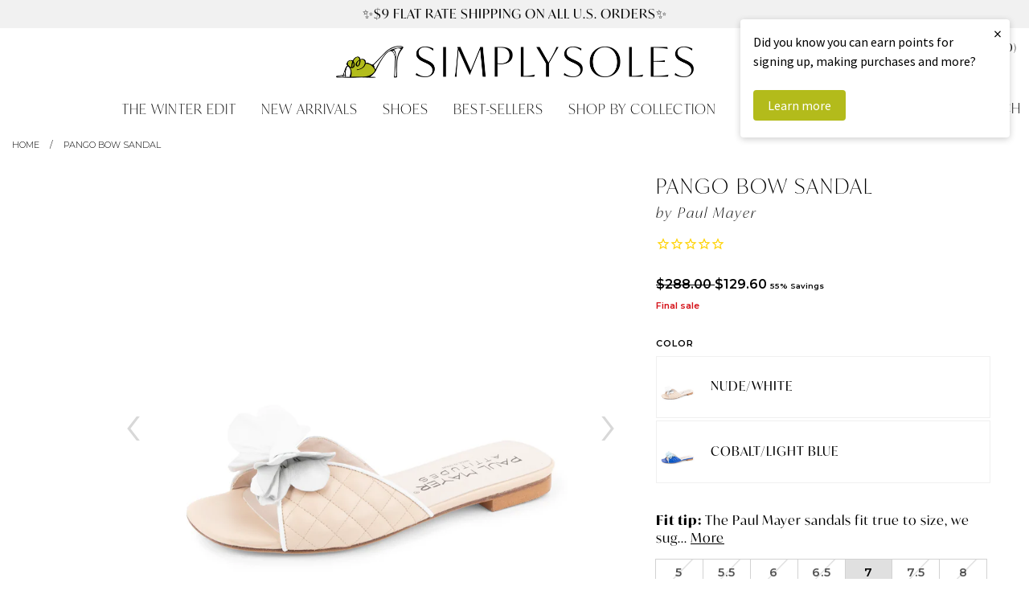

--- FILE ---
content_type: text/html; charset=utf-8
request_url: https://www.simplysoles.com/products/pango-bow-sandal-nudewhite
body_size: 35152
content:
<!doctype html>
<!--[if IE 9]> <html class="ie9 no-js supports-no-cookies" lang="en"> <![endif]-->
<!--[if (gt IE 9)|!(IE)]><!--> <html class="no-js supports-no-cookies" lang="en"> <!--<![endif]-->
<head>
  <meta charset="utf-8">
  <meta http-equiv="X-UA-Compatible" content="IE=edge">
  <meta name="viewport" content="width=device-width, initial-scale=0.485">
  <meta name="theme-color" content="#b1bb00">
  
  <link rel="canonical" href="https://www.simplysoles.com/collections/paul-mayer/products/pango-bow-sandal-cobaltlight-blue">
  

  
  <title>
    
	Paul Mayer Women&rsquo;s Pango Bow Sandal in Nude/White
	
  </title>

  
    <meta name="description" content="A feminine Spanish slide sandal in quilted leather finished with a bow. These sandals will be your go-to silhouette for spring and summer.&amp;nbsp; Shop timeless, quintessential wardrobe staples. Paul Mayer shoes are handmade in Spain using the finest leathers and fabrics. Shop the iconic collection of Paul Mayer quilted flats, lug sole ballets and expertly crafted footwear to last a lifetime. Color: Nude/White">
  

  
<meta property="og:site_name" content="SimplySoles">
<meta property="og:url" content="https://www.simplysoles.com/products/pango-bow-sandal-nudewhite">
<meta property="og:title" content="Pango Bow Sandal">
<meta property="og:type" content="product">
<meta property="og:description" content="A feminine Spanish slide sandal in quilted leather finished with a bow. These sandals will be your go-to silhouette for spring and summer.&amp;nbsp; Shop timeless, quintessential wardrobe staples. Paul Mayer shoes are handmade in Spain using the finest leathers and fabrics. Shop the iconic collection of Paul Mayer quilted flats, lug sole ballets and expertly crafted footwear to last a lifetime. Color: Nude/White"><meta property="og:price:amount" content="129.60">
  <meta property="og:price:currency" content="USD"><meta property="og:image" content="http://www.simplysoles.com/cdn/shop/files/PaulMayer_Womens_NudeWhite_Flats_PangoBowSandal_1024x1024.jpg?v=1768670732"><meta property="og:image" content="http://www.simplysoles.com/cdn/shop/files/PaulMayer_Womens_NudeWhite_Flats_PangoBowSandal_2_1024x1024.jpg?v=1768670732"><meta property="og:image" content="http://www.simplysoles.com/cdn/shop/files/PaulMayer_Womens_NudeWhite_Flats_PangoBowSandal_4_1024x1024.jpg?v=1768670732">
<meta property="og:image:secure_url" content="https://www.simplysoles.com/cdn/shop/files/PaulMayer_Womens_NudeWhite_Flats_PangoBowSandal_1024x1024.jpg?v=1768670732"><meta property="og:image:secure_url" content="https://www.simplysoles.com/cdn/shop/files/PaulMayer_Womens_NudeWhite_Flats_PangoBowSandal_2_1024x1024.jpg?v=1768670732"><meta property="og:image:secure_url" content="https://www.simplysoles.com/cdn/shop/files/PaulMayer_Womens_NudeWhite_Flats_PangoBowSandal_4_1024x1024.jpg?v=1768670732">

<meta name="twitter:site" content="@">
<meta name="twitter:card" content="summary_large_image">
<meta name="twitter:title" content="Pango Bow Sandal">
<meta name="twitter:description" content="A feminine Spanish slide sandal in quilted leather finished with a bow. These sandals will be your go-to silhouette for spring and summer.&amp;nbsp; Shop timeless, quintessential wardrobe staples. Paul Mayer shoes are handmade in Spain using the finest leathers and fabrics. Shop the iconic collection of Paul Mayer quilted flats, lug sole ballets and expertly crafted footwear to last a lifetime. Color: Nude/White">


  <link href="//www.simplysoles.com/cdn/shop/t/2/assets/theme.scss.css?v=65803606336946206541764863471" rel="stylesheet" type="text/css" media="all" />

	<link rel="stylesheet" href="https://use.typekit.net/soh5ofn.css">
  	<link rel="stylesheet" href="https://use.typekit.net/hlx4uiq.css">
	<link href="https://fonts.googleapis.com/css?family=Montserrat:300,400,600" rel="stylesheet">
	<link href="https://fonts.googleapis.com/css?family=Playfair+Display:400,700,900,400i,700i" rel="stylesheet">

  <script>
    document.documentElement.className = document.documentElement.className.replace('no-js', 'js');

    window.theme = {
      strings: {
        addToCart: "Add to Cart",
        soldOut: "Sold Out",
        unavailable: "Unavailable"
      },
      moneyFormat: "${{amount}}"
    };
  </script>
  
  <!-- Global site tag (gtag.js) - Google Analytics -->
<script async src="https://www.googletagmanager.com/gtag/js?id=G-J1VZ2FZB2C"></script>
<script>
  window.dataLayer = window.dataLayer || [];
  function gtag(){dataLayer.push(arguments);}
  gtag('js', new Date());

  gtag('config', 'G-J1VZ2FZB2C');
  gtag('config', 'AW-780404262');
</script>

  

  <!--[if (gt IE 9)|!(IE)]><!--><script src="//www.simplysoles.com/cdn/shop/t/2/assets/vendor.js?v=31247651969891624381532453459" defer="defer"></script><!--<![endif]-->
  <!--[if lt IE 9]><script src="//www.simplysoles.com/cdn/shop/t/2/assets/vendor.js?v=31247651969891624381532453459"></script><![endif]-->

  <!--[if (gt IE 9)|!(IE)]><!--><script src="//www.simplysoles.com/cdn/shop/t/2/assets/theme.js?v=8898959122010558311709136371" defer="defer"></script><!--<![endif]-->
  <!--[if lt IE 9]><script src="//www.simplysoles.com/cdn/shop/t/2/assets/theme.js?v=8898959122010558311709136371"></script><![endif]-->
	
  <script type="text/javascript" src="//www.klaviyo.com/media/js/public/klaviyo_subscribe.js"></script>
	
	<link rel="icon" type="image/png" href="//www.simplysoles.com/cdn/shop/t/2/assets/favicon.png?v=39996325797892064471504641257" />

  <script>window.performance && window.performance.mark && window.performance.mark('shopify.content_for_header.start');</script><meta name="google-site-verification" content="eH_hIqEPY7z9qGFA5ApwCN4zgSx3AYUan8qTorcuyBE">
<meta id="shopify-digital-wallet" name="shopify-digital-wallet" content="/21822609/digital_wallets/dialog">
<meta name="shopify-checkout-api-token" content="dcd3e860d2f5ddc512fb444219f5941d">
<link rel="alternate" type="application/json+oembed" href="https://www.simplysoles.com/products/pango-bow-sandal-nudewhite.oembed">
<script async="async" src="/checkouts/internal/preloads.js?locale=en-US"></script>
<link rel="preconnect" href="https://shop.app" crossorigin="anonymous">
<script async="async" src="https://shop.app/checkouts/internal/preloads.js?locale=en-US&shop_id=21822609" crossorigin="anonymous"></script>
<script id="apple-pay-shop-capabilities" type="application/json">{"shopId":21822609,"countryCode":"US","currencyCode":"USD","merchantCapabilities":["supports3DS"],"merchantId":"gid:\/\/shopify\/Shop\/21822609","merchantName":"SimplySoles","requiredBillingContactFields":["postalAddress","email","phone"],"requiredShippingContactFields":["postalAddress","email","phone"],"shippingType":"shipping","supportedNetworks":["visa","masterCard","amex","discover","elo","jcb"],"total":{"type":"pending","label":"SimplySoles","amount":"1.00"},"shopifyPaymentsEnabled":true,"supportsSubscriptions":true}</script>
<script id="shopify-features" type="application/json">{"accessToken":"dcd3e860d2f5ddc512fb444219f5941d","betas":["rich-media-storefront-analytics"],"domain":"www.simplysoles.com","predictiveSearch":true,"shopId":21822609,"locale":"en"}</script>
<script>var Shopify = Shopify || {};
Shopify.shop = "simplysoles.myshopify.com";
Shopify.locale = "en";
Shopify.currency = {"active":"USD","rate":"1.0"};
Shopify.country = "US";
Shopify.theme = {"name":"Simply Soles","id":191702276,"schema_name":"SimplySoles","schema_version":"0.1","theme_store_id":380,"role":"main"};
Shopify.theme.handle = "null";
Shopify.theme.style = {"id":null,"handle":null};
Shopify.cdnHost = "www.simplysoles.com/cdn";
Shopify.routes = Shopify.routes || {};
Shopify.routes.root = "/";</script>
<script type="module">!function(o){(o.Shopify=o.Shopify||{}).modules=!0}(window);</script>
<script>!function(o){function n(){var o=[];function n(){o.push(Array.prototype.slice.apply(arguments))}return n.q=o,n}var t=o.Shopify=o.Shopify||{};t.loadFeatures=n(),t.autoloadFeatures=n()}(window);</script>
<script>
  window.ShopifyPay = window.ShopifyPay || {};
  window.ShopifyPay.apiHost = "shop.app\/pay";
  window.ShopifyPay.redirectState = null;
</script>
<script id="shop-js-analytics" type="application/json">{"pageType":"product"}</script>
<script defer="defer" async type="module" src="//www.simplysoles.com/cdn/shopifycloud/shop-js/modules/v2/client.init-shop-cart-sync_BApSsMSl.en.esm.js"></script>
<script defer="defer" async type="module" src="//www.simplysoles.com/cdn/shopifycloud/shop-js/modules/v2/chunk.common_CBoos6YZ.esm.js"></script>
<script type="module">
  await import("//www.simplysoles.com/cdn/shopifycloud/shop-js/modules/v2/client.init-shop-cart-sync_BApSsMSl.en.esm.js");
await import("//www.simplysoles.com/cdn/shopifycloud/shop-js/modules/v2/chunk.common_CBoos6YZ.esm.js");

  window.Shopify.SignInWithShop?.initShopCartSync?.({"fedCMEnabled":true,"windoidEnabled":true});

</script>
<script>
  window.Shopify = window.Shopify || {};
  if (!window.Shopify.featureAssets) window.Shopify.featureAssets = {};
  window.Shopify.featureAssets['shop-js'] = {"shop-cart-sync":["modules/v2/client.shop-cart-sync_DJczDl9f.en.esm.js","modules/v2/chunk.common_CBoos6YZ.esm.js"],"init-fed-cm":["modules/v2/client.init-fed-cm_BzwGC0Wi.en.esm.js","modules/v2/chunk.common_CBoos6YZ.esm.js"],"init-windoid":["modules/v2/client.init-windoid_BS26ThXS.en.esm.js","modules/v2/chunk.common_CBoos6YZ.esm.js"],"init-shop-email-lookup-coordinator":["modules/v2/client.init-shop-email-lookup-coordinator_DFwWcvrS.en.esm.js","modules/v2/chunk.common_CBoos6YZ.esm.js"],"shop-cash-offers":["modules/v2/client.shop-cash-offers_DthCPNIO.en.esm.js","modules/v2/chunk.common_CBoos6YZ.esm.js","modules/v2/chunk.modal_Bu1hFZFC.esm.js"],"shop-button":["modules/v2/client.shop-button_D_JX508o.en.esm.js","modules/v2/chunk.common_CBoos6YZ.esm.js"],"shop-toast-manager":["modules/v2/client.shop-toast-manager_tEhgP2F9.en.esm.js","modules/v2/chunk.common_CBoos6YZ.esm.js"],"avatar":["modules/v2/client.avatar_BTnouDA3.en.esm.js"],"pay-button":["modules/v2/client.pay-button_BuNmcIr_.en.esm.js","modules/v2/chunk.common_CBoos6YZ.esm.js"],"init-shop-cart-sync":["modules/v2/client.init-shop-cart-sync_BApSsMSl.en.esm.js","modules/v2/chunk.common_CBoos6YZ.esm.js"],"shop-login-button":["modules/v2/client.shop-login-button_DwLgFT0K.en.esm.js","modules/v2/chunk.common_CBoos6YZ.esm.js","modules/v2/chunk.modal_Bu1hFZFC.esm.js"],"init-customer-accounts-sign-up":["modules/v2/client.init-customer-accounts-sign-up_TlVCiykN.en.esm.js","modules/v2/client.shop-login-button_DwLgFT0K.en.esm.js","modules/v2/chunk.common_CBoos6YZ.esm.js","modules/v2/chunk.modal_Bu1hFZFC.esm.js"],"init-shop-for-new-customer-accounts":["modules/v2/client.init-shop-for-new-customer-accounts_DrjXSI53.en.esm.js","modules/v2/client.shop-login-button_DwLgFT0K.en.esm.js","modules/v2/chunk.common_CBoos6YZ.esm.js","modules/v2/chunk.modal_Bu1hFZFC.esm.js"],"init-customer-accounts":["modules/v2/client.init-customer-accounts_C0Oh2ljF.en.esm.js","modules/v2/client.shop-login-button_DwLgFT0K.en.esm.js","modules/v2/chunk.common_CBoos6YZ.esm.js","modules/v2/chunk.modal_Bu1hFZFC.esm.js"],"shop-follow-button":["modules/v2/client.shop-follow-button_C5D3XtBb.en.esm.js","modules/v2/chunk.common_CBoos6YZ.esm.js","modules/v2/chunk.modal_Bu1hFZFC.esm.js"],"checkout-modal":["modules/v2/client.checkout-modal_8TC_1FUY.en.esm.js","modules/v2/chunk.common_CBoos6YZ.esm.js","modules/v2/chunk.modal_Bu1hFZFC.esm.js"],"lead-capture":["modules/v2/client.lead-capture_D-pmUjp9.en.esm.js","modules/v2/chunk.common_CBoos6YZ.esm.js","modules/v2/chunk.modal_Bu1hFZFC.esm.js"],"shop-login":["modules/v2/client.shop-login_BmtnoEUo.en.esm.js","modules/v2/chunk.common_CBoos6YZ.esm.js","modules/v2/chunk.modal_Bu1hFZFC.esm.js"],"payment-terms":["modules/v2/client.payment-terms_BHOWV7U_.en.esm.js","modules/v2/chunk.common_CBoos6YZ.esm.js","modules/v2/chunk.modal_Bu1hFZFC.esm.js"]};
</script>
<script>(function() {
  var isLoaded = false;
  function asyncLoad() {
    if (isLoaded) return;
    isLoaded = true;
    var urls = ["https:\/\/cdn-stamped-io.azureedge.net\/files\/shopify.v2.min.js?shop=simplysoles.myshopify.com","https:\/\/cdn2.stamped.io\/files\/shopify.v2.min.js?shop=simplysoles.myshopify.com","https:\/\/cdn1.stamped.io\/files\/shopify.v2.min.js?shop=simplysoles.myshopify.com","https:\/\/cdn1.stamped.io\/files\/widget.min.js?shop=simplysoles.myshopify.com","https:\/\/cdn.nfcube.com\/instafeed-582478a895a26ff8044affd3277b7564.js?shop=simplysoles.myshopify.com","https:\/\/swymv3starter-01.azureedge.net\/code\/swym-shopify.js?shop=simplysoles.myshopify.com","https:\/\/static2.rapidsearch.dev\/resultpage.js?shop=simplysoles.myshopify.com","https:\/\/chimpstatic.com\/mcjs-connected\/js\/users\/b3a5efbb0f4a9314d6b2edaf4\/8f39fbbd0b5be13536ee188e0.js?shop=simplysoles.myshopify.com"];
    for (var i = 0; i < urls.length; i++) {
      var s = document.createElement('script');
      s.type = 'text/javascript';
      s.async = true;
      s.src = urls[i];
      var x = document.getElementsByTagName('script')[0];
      x.parentNode.insertBefore(s, x);
    }
  };
  if(window.attachEvent) {
    window.attachEvent('onload', asyncLoad);
  } else {
    window.addEventListener('load', asyncLoad, false);
  }
})();</script>
<script id="__st">var __st={"a":21822609,"offset":-18000,"reqid":"cdce5de6-815d-4cda-9aa3-6334435277d2-1768935649","pageurl":"www.simplysoles.com\/products\/pango-bow-sandal-nudewhite","u":"7243d26757b7","p":"product","rtyp":"product","rid":6848273350758};</script>
<script>window.ShopifyPaypalV4VisibilityTracking = true;</script>
<script id="captcha-bootstrap">!function(){'use strict';const t='contact',e='account',n='new_comment',o=[[t,t],['blogs',n],['comments',n],[t,'customer']],c=[[e,'customer_login'],[e,'guest_login'],[e,'recover_customer_password'],[e,'create_customer']],r=t=>t.map((([t,e])=>`form[action*='/${t}']:not([data-nocaptcha='true']) input[name='form_type'][value='${e}']`)).join(','),a=t=>()=>t?[...document.querySelectorAll(t)].map((t=>t.form)):[];function s(){const t=[...o],e=r(t);return a(e)}const i='password',u='form_key',d=['recaptcha-v3-token','g-recaptcha-response','h-captcha-response',i],f=()=>{try{return window.sessionStorage}catch{return}},m='__shopify_v',_=t=>t.elements[u];function p(t,e,n=!1){try{const o=window.sessionStorage,c=JSON.parse(o.getItem(e)),{data:r}=function(t){const{data:e,action:n}=t;return t[m]||n?{data:e,action:n}:{data:t,action:n}}(c);for(const[e,n]of Object.entries(r))t.elements[e]&&(t.elements[e].value=n);n&&o.removeItem(e)}catch(o){console.error('form repopulation failed',{error:o})}}const l='form_type',E='cptcha';function T(t){t.dataset[E]=!0}const w=window,h=w.document,L='Shopify',v='ce_forms',y='captcha';let A=!1;((t,e)=>{const n=(g='f06e6c50-85a8-45c8-87d0-21a2b65856fe',I='https://cdn.shopify.com/shopifycloud/storefront-forms-hcaptcha/ce_storefront_forms_captcha_hcaptcha.v1.5.2.iife.js',D={infoText:'Protected by hCaptcha',privacyText:'Privacy',termsText:'Terms'},(t,e,n)=>{const o=w[L][v],c=o.bindForm;if(c)return c(t,g,e,D).then(n);var r;o.q.push([[t,g,e,D],n]),r=I,A||(h.body.append(Object.assign(h.createElement('script'),{id:'captcha-provider',async:!0,src:r})),A=!0)});var g,I,D;w[L]=w[L]||{},w[L][v]=w[L][v]||{},w[L][v].q=[],w[L][y]=w[L][y]||{},w[L][y].protect=function(t,e){n(t,void 0,e),T(t)},Object.freeze(w[L][y]),function(t,e,n,w,h,L){const[v,y,A,g]=function(t,e,n){const i=e?o:[],u=t?c:[],d=[...i,...u],f=r(d),m=r(i),_=r(d.filter((([t,e])=>n.includes(e))));return[a(f),a(m),a(_),s()]}(w,h,L),I=t=>{const e=t.target;return e instanceof HTMLFormElement?e:e&&e.form},D=t=>v().includes(t);t.addEventListener('submit',(t=>{const e=I(t);if(!e)return;const n=D(e)&&!e.dataset.hcaptchaBound&&!e.dataset.recaptchaBound,o=_(e),c=g().includes(e)&&(!o||!o.value);(n||c)&&t.preventDefault(),c&&!n&&(function(t){try{if(!f())return;!function(t){const e=f();if(!e)return;const n=_(t);if(!n)return;const o=n.value;o&&e.removeItem(o)}(t);const e=Array.from(Array(32),(()=>Math.random().toString(36)[2])).join('');!function(t,e){_(t)||t.append(Object.assign(document.createElement('input'),{type:'hidden',name:u})),t.elements[u].value=e}(t,e),function(t,e){const n=f();if(!n)return;const o=[...t.querySelectorAll(`input[type='${i}']`)].map((({name:t})=>t)),c=[...d,...o],r={};for(const[a,s]of new FormData(t).entries())c.includes(a)||(r[a]=s);n.setItem(e,JSON.stringify({[m]:1,action:t.action,data:r}))}(t,e)}catch(e){console.error('failed to persist form',e)}}(e),e.submit())}));const S=(t,e)=>{t&&!t.dataset[E]&&(n(t,e.some((e=>e===t))),T(t))};for(const o of['focusin','change'])t.addEventListener(o,(t=>{const e=I(t);D(e)&&S(e,y())}));const B=e.get('form_key'),M=e.get(l),P=B&&M;t.addEventListener('DOMContentLoaded',(()=>{const t=y();if(P)for(const e of t)e.elements[l].value===M&&p(e,B);[...new Set([...A(),...v().filter((t=>'true'===t.dataset.shopifyCaptcha))])].forEach((e=>S(e,t)))}))}(h,new URLSearchParams(w.location.search),n,t,e,['guest_login'])})(!0,!0)}();</script>
<script integrity="sha256-4kQ18oKyAcykRKYeNunJcIwy7WH5gtpwJnB7kiuLZ1E=" data-source-attribution="shopify.loadfeatures" defer="defer" src="//www.simplysoles.com/cdn/shopifycloud/storefront/assets/storefront/load_feature-a0a9edcb.js" crossorigin="anonymous"></script>
<script crossorigin="anonymous" defer="defer" src="//www.simplysoles.com/cdn/shopifycloud/storefront/assets/shopify_pay/storefront-65b4c6d7.js?v=20250812"></script>
<script data-source-attribution="shopify.dynamic_checkout.dynamic.init">var Shopify=Shopify||{};Shopify.PaymentButton=Shopify.PaymentButton||{isStorefrontPortableWallets:!0,init:function(){window.Shopify.PaymentButton.init=function(){};var t=document.createElement("script");t.src="https://www.simplysoles.com/cdn/shopifycloud/portable-wallets/latest/portable-wallets.en.js",t.type="module",document.head.appendChild(t)}};
</script>
<script data-source-attribution="shopify.dynamic_checkout.buyer_consent">
  function portableWalletsHideBuyerConsent(e){var t=document.getElementById("shopify-buyer-consent"),n=document.getElementById("shopify-subscription-policy-button");t&&n&&(t.classList.add("hidden"),t.setAttribute("aria-hidden","true"),n.removeEventListener("click",e))}function portableWalletsShowBuyerConsent(e){var t=document.getElementById("shopify-buyer-consent"),n=document.getElementById("shopify-subscription-policy-button");t&&n&&(t.classList.remove("hidden"),t.removeAttribute("aria-hidden"),n.addEventListener("click",e))}window.Shopify?.PaymentButton&&(window.Shopify.PaymentButton.hideBuyerConsent=portableWalletsHideBuyerConsent,window.Shopify.PaymentButton.showBuyerConsent=portableWalletsShowBuyerConsent);
</script>
<script data-source-attribution="shopify.dynamic_checkout.cart.bootstrap">document.addEventListener("DOMContentLoaded",(function(){function t(){return document.querySelector("shopify-accelerated-checkout-cart, shopify-accelerated-checkout")}if(t())Shopify.PaymentButton.init();else{new MutationObserver((function(e,n){t()&&(Shopify.PaymentButton.init(),n.disconnect())})).observe(document.body,{childList:!0,subtree:!0})}}));
</script>
<script id='scb4127' type='text/javascript' async='' src='https://www.simplysoles.com/cdn/shopifycloud/privacy-banner/storefront-banner.js'></script><link id="shopify-accelerated-checkout-styles" rel="stylesheet" media="screen" href="https://www.simplysoles.com/cdn/shopifycloud/portable-wallets/latest/accelerated-checkout-backwards-compat.css" crossorigin="anonymous">
<style id="shopify-accelerated-checkout-cart">
        #shopify-buyer-consent {
  margin-top: 1em;
  display: inline-block;
  width: 100%;
}

#shopify-buyer-consent.hidden {
  display: none;
}

#shopify-subscription-policy-button {
  background: none;
  border: none;
  padding: 0;
  text-decoration: underline;
  font-size: inherit;
  cursor: pointer;
}

#shopify-subscription-policy-button::before {
  box-shadow: none;
}

      </style>
<link rel="stylesheet" media="screen" href="//www.simplysoles.com/cdn/shop/t/2/compiled_assets/styles.css?v=140656">
<script>window.performance && window.performance.mark && window.performance.mark('shopify.content_for_header.end');</script>
  
	<meta name="google-site-verification" content="eH_hIqEPY7z9qGFA5ApwCN4zgSx3AYUan8qTorcuyBE" />
				
  


  <script type="text/javascript">
    window.RapidSearchAdmin = false;
  </script>


  <script>
  !function(t,n){function o(n){var o=t.getElementsByTagName("script")[0],i=t.createElement("script");i.src=n,i.crossOrigin="",o.parentNode.insertBefore(i,o)}if(!n.isLoyaltyLion){window.loyaltylion=n,void 0===window.lion&&(window.lion=n),n.version=2,n.isLoyaltyLion=!0;var i=new Date,e=i.getFullYear().toString()+i.getMonth().toString()+i.getDate().toString();o("https://sdk.loyaltylion.net/static/2/loader.js?t="+e);var r=!1;n.init=function(t){if(r)throw new Error("Cannot call lion.init more than once");r=!0;var a=n._token=t.token;if(!a)throw new Error("Token must be supplied to lion.init");for(var l=[],s="_push configure bootstrap shutdown on removeListener authenticateCustomer".split(" "),c=0;c<s.length;c+=1)!function(t,n){t[n]=function(){l.push([n,Array.prototype.slice.call(arguments,0)])}}(n,s[c]);o("https://sdk.loyaltylion.net/sdk/start/"+a+".js?t="+e+i.getHours().toString()),n._initData=t,n._buffer=l}}}(document,window.loyaltylion||[]);

  
    
      loyaltylion.init({ token: "e1f970c34ec3ec8fd8f757593ffe90b4" });
    
  
</script>
<!-- BEGIN app block: shopify://apps/klaviyo-email-marketing-sms/blocks/klaviyo-onsite-embed/2632fe16-c075-4321-a88b-50b567f42507 -->












  <script async src="https://static.klaviyo.com/onsite/js/PebxZP/klaviyo.js?company_id=PebxZP"></script>
  <script>!function(){if(!window.klaviyo){window._klOnsite=window._klOnsite||[];try{window.klaviyo=new Proxy({},{get:function(n,i){return"push"===i?function(){var n;(n=window._klOnsite).push.apply(n,arguments)}:function(){for(var n=arguments.length,o=new Array(n),w=0;w<n;w++)o[w]=arguments[w];var t="function"==typeof o[o.length-1]?o.pop():void 0,e=new Promise((function(n){window._klOnsite.push([i].concat(o,[function(i){t&&t(i),n(i)}]))}));return e}}})}catch(n){window.klaviyo=window.klaviyo||[],window.klaviyo.push=function(){var n;(n=window._klOnsite).push.apply(n,arguments)}}}}();</script>

  
    <script id="viewed_product">
      if (item == null) {
        var _learnq = _learnq || [];

        var MetafieldReviews = null
        var MetafieldYotpoRating = null
        var MetafieldYotpoCount = null
        var MetafieldLooxRating = null
        var MetafieldLooxCount = null
        var okendoProduct = null
        var okendoProductReviewCount = null
        var okendoProductReviewAverageValue = null
        try {
          // The following fields are used for Customer Hub recently viewed in order to add reviews.
          // This information is not part of __kla_viewed. Instead, it is part of __kla_viewed_reviewed_items
          MetafieldReviews = {};
          MetafieldYotpoRating = null
          MetafieldYotpoCount = null
          MetafieldLooxRating = null
          MetafieldLooxCount = null

          okendoProduct = null
          // If the okendo metafield is not legacy, it will error, which then requires the new json formatted data
          if (okendoProduct && 'error' in okendoProduct) {
            okendoProduct = null
          }
          okendoProductReviewCount = okendoProduct ? okendoProduct.reviewCount : null
          okendoProductReviewAverageValue = okendoProduct ? okendoProduct.reviewAverageValue : null
        } catch (error) {
          console.error('Error in Klaviyo onsite reviews tracking:', error);
        }

        var item = {
          Name: "Pango Bow Sandal",
          ProductID: 6848273350758,
          Categories: ["0-1 inch","All","Americana Style","Black Friday | Cyber Monday","Black Friday | Cyber Monday 2025","Celebrate Spring with 20% off","Classic Whites","Coast to Coast Style","Color of the Moment","darling bows","Flats","Heel Height 0-1 inch","It's all in the details","New Arrivals","Paul Mayer","Paul Mayer Sandal Edit","Red, White \u0026 Blue","Sale","Sandals","Shop All","tax:clothing","The 4th of July Sale","The Blue \u0026 White Edit 🤍","The Blue and White Edit","The Most-Wanted Hue 🍫","The Spring Sale","The Spring Sale","The Spring\/Summer Collection","The Summer Sale","Wear with everything neutrals"],
          ImageURL: "https://www.simplysoles.com/cdn/shop/files/PaulMayer_Womens_NudeWhite_Flats_PangoBowSandal_grande.jpg?v=1768670732",
          URL: "https://www.simplysoles.com/products/pango-bow-sandal-nudewhite",
          Brand: "Paul Mayer",
          Price: "$129.60",
          Value: "129.60",
          CompareAtPrice: "$288.00"
        };
        _learnq.push(['track', 'Viewed Product', item]);
        _learnq.push(['trackViewedItem', {
          Title: item.Name,
          ItemId: item.ProductID,
          Categories: item.Categories,
          ImageUrl: item.ImageURL,
          Url: item.URL,
          Metadata: {
            Brand: item.Brand,
            Price: item.Price,
            Value: item.Value,
            CompareAtPrice: item.CompareAtPrice
          },
          metafields:{
            reviews: MetafieldReviews,
            yotpo:{
              rating: MetafieldYotpoRating,
              count: MetafieldYotpoCount,
            },
            loox:{
              rating: MetafieldLooxRating,
              count: MetafieldLooxCount,
            },
            okendo: {
              rating: okendoProductReviewAverageValue,
              count: okendoProductReviewCount,
            }
          }
        }]);
      }
    </script>
  




  <script>
    window.klaviyoReviewsProductDesignMode = false
  </script>







<!-- END app block --><link href="https://monorail-edge.shopifysvc.com" rel="dns-prefetch">
<script>(function(){if ("sendBeacon" in navigator && "performance" in window) {try {var session_token_from_headers = performance.getEntriesByType('navigation')[0].serverTiming.find(x => x.name == '_s').description;} catch {var session_token_from_headers = undefined;}var session_cookie_matches = document.cookie.match(/_shopify_s=([^;]*)/);var session_token_from_cookie = session_cookie_matches && session_cookie_matches.length === 2 ? session_cookie_matches[1] : "";var session_token = session_token_from_headers || session_token_from_cookie || "";function handle_abandonment_event(e) {var entries = performance.getEntries().filter(function(entry) {return /monorail-edge.shopifysvc.com/.test(entry.name);});if (!window.abandonment_tracked && entries.length === 0) {window.abandonment_tracked = true;var currentMs = Date.now();var navigation_start = performance.timing.navigationStart;var payload = {shop_id: 21822609,url: window.location.href,navigation_start,duration: currentMs - navigation_start,session_token,page_type: "product"};window.navigator.sendBeacon("https://monorail-edge.shopifysvc.com/v1/produce", JSON.stringify({schema_id: "online_store_buyer_site_abandonment/1.1",payload: payload,metadata: {event_created_at_ms: currentMs,event_sent_at_ms: currentMs}}));}}window.addEventListener('pagehide', handle_abandonment_event);}}());</script>
<script id="web-pixels-manager-setup">(function e(e,d,r,n,o){if(void 0===o&&(o={}),!Boolean(null===(a=null===(i=window.Shopify)||void 0===i?void 0:i.analytics)||void 0===a?void 0:a.replayQueue)){var i,a;window.Shopify=window.Shopify||{};var t=window.Shopify;t.analytics=t.analytics||{};var s=t.analytics;s.replayQueue=[],s.publish=function(e,d,r){return s.replayQueue.push([e,d,r]),!0};try{self.performance.mark("wpm:start")}catch(e){}var l=function(){var e={modern:/Edge?\/(1{2}[4-9]|1[2-9]\d|[2-9]\d{2}|\d{4,})\.\d+(\.\d+|)|Firefox\/(1{2}[4-9]|1[2-9]\d|[2-9]\d{2}|\d{4,})\.\d+(\.\d+|)|Chrom(ium|e)\/(9{2}|\d{3,})\.\d+(\.\d+|)|(Maci|X1{2}).+ Version\/(15\.\d+|(1[6-9]|[2-9]\d|\d{3,})\.\d+)([,.]\d+|)( \(\w+\)|)( Mobile\/\w+|) Safari\/|Chrome.+OPR\/(9{2}|\d{3,})\.\d+\.\d+|(CPU[ +]OS|iPhone[ +]OS|CPU[ +]iPhone|CPU IPhone OS|CPU iPad OS)[ +]+(15[._]\d+|(1[6-9]|[2-9]\d|\d{3,})[._]\d+)([._]\d+|)|Android:?[ /-](13[3-9]|1[4-9]\d|[2-9]\d{2}|\d{4,})(\.\d+|)(\.\d+|)|Android.+Firefox\/(13[5-9]|1[4-9]\d|[2-9]\d{2}|\d{4,})\.\d+(\.\d+|)|Android.+Chrom(ium|e)\/(13[3-9]|1[4-9]\d|[2-9]\d{2}|\d{4,})\.\d+(\.\d+|)|SamsungBrowser\/([2-9]\d|\d{3,})\.\d+/,legacy:/Edge?\/(1[6-9]|[2-9]\d|\d{3,})\.\d+(\.\d+|)|Firefox\/(5[4-9]|[6-9]\d|\d{3,})\.\d+(\.\d+|)|Chrom(ium|e)\/(5[1-9]|[6-9]\d|\d{3,})\.\d+(\.\d+|)([\d.]+$|.*Safari\/(?![\d.]+ Edge\/[\d.]+$))|(Maci|X1{2}).+ Version\/(10\.\d+|(1[1-9]|[2-9]\d|\d{3,})\.\d+)([,.]\d+|)( \(\w+\)|)( Mobile\/\w+|) Safari\/|Chrome.+OPR\/(3[89]|[4-9]\d|\d{3,})\.\d+\.\d+|(CPU[ +]OS|iPhone[ +]OS|CPU[ +]iPhone|CPU IPhone OS|CPU iPad OS)[ +]+(10[._]\d+|(1[1-9]|[2-9]\d|\d{3,})[._]\d+)([._]\d+|)|Android:?[ /-](13[3-9]|1[4-9]\d|[2-9]\d{2}|\d{4,})(\.\d+|)(\.\d+|)|Mobile Safari.+OPR\/([89]\d|\d{3,})\.\d+\.\d+|Android.+Firefox\/(13[5-9]|1[4-9]\d|[2-9]\d{2}|\d{4,})\.\d+(\.\d+|)|Android.+Chrom(ium|e)\/(13[3-9]|1[4-9]\d|[2-9]\d{2}|\d{4,})\.\d+(\.\d+|)|Android.+(UC? ?Browser|UCWEB|U3)[ /]?(15\.([5-9]|\d{2,})|(1[6-9]|[2-9]\d|\d{3,})\.\d+)\.\d+|SamsungBrowser\/(5\.\d+|([6-9]|\d{2,})\.\d+)|Android.+MQ{2}Browser\/(14(\.(9|\d{2,})|)|(1[5-9]|[2-9]\d|\d{3,})(\.\d+|))(\.\d+|)|K[Aa][Ii]OS\/(3\.\d+|([4-9]|\d{2,})\.\d+)(\.\d+|)/},d=e.modern,r=e.legacy,n=navigator.userAgent;return n.match(d)?"modern":n.match(r)?"legacy":"unknown"}(),u="modern"===l?"modern":"legacy",c=(null!=n?n:{modern:"",legacy:""})[u],f=function(e){return[e.baseUrl,"/wpm","/b",e.hashVersion,"modern"===e.buildTarget?"m":"l",".js"].join("")}({baseUrl:d,hashVersion:r,buildTarget:u}),m=function(e){var d=e.version,r=e.bundleTarget,n=e.surface,o=e.pageUrl,i=e.monorailEndpoint;return{emit:function(e){var a=e.status,t=e.errorMsg,s=(new Date).getTime(),l=JSON.stringify({metadata:{event_sent_at_ms:s},events:[{schema_id:"web_pixels_manager_load/3.1",payload:{version:d,bundle_target:r,page_url:o,status:a,surface:n,error_msg:t},metadata:{event_created_at_ms:s}}]});if(!i)return console&&console.warn&&console.warn("[Web Pixels Manager] No Monorail endpoint provided, skipping logging."),!1;try{return self.navigator.sendBeacon.bind(self.navigator)(i,l)}catch(e){}var u=new XMLHttpRequest;try{return u.open("POST",i,!0),u.setRequestHeader("Content-Type","text/plain"),u.send(l),!0}catch(e){return console&&console.warn&&console.warn("[Web Pixels Manager] Got an unhandled error while logging to Monorail."),!1}}}}({version:r,bundleTarget:l,surface:e.surface,pageUrl:self.location.href,monorailEndpoint:e.monorailEndpoint});try{o.browserTarget=l,function(e){var d=e.src,r=e.async,n=void 0===r||r,o=e.onload,i=e.onerror,a=e.sri,t=e.scriptDataAttributes,s=void 0===t?{}:t,l=document.createElement("script"),u=document.querySelector("head"),c=document.querySelector("body");if(l.async=n,l.src=d,a&&(l.integrity=a,l.crossOrigin="anonymous"),s)for(var f in s)if(Object.prototype.hasOwnProperty.call(s,f))try{l.dataset[f]=s[f]}catch(e){}if(o&&l.addEventListener("load",o),i&&l.addEventListener("error",i),u)u.appendChild(l);else{if(!c)throw new Error("Did not find a head or body element to append the script");c.appendChild(l)}}({src:f,async:!0,onload:function(){if(!function(){var e,d;return Boolean(null===(d=null===(e=window.Shopify)||void 0===e?void 0:e.analytics)||void 0===d?void 0:d.initialized)}()){var d=window.webPixelsManager.init(e)||void 0;if(d){var r=window.Shopify.analytics;r.replayQueue.forEach((function(e){var r=e[0],n=e[1],o=e[2];d.publishCustomEvent(r,n,o)})),r.replayQueue=[],r.publish=d.publishCustomEvent,r.visitor=d.visitor,r.initialized=!0}}},onerror:function(){return m.emit({status:"failed",errorMsg:"".concat(f," has failed to load")})},sri:function(e){var d=/^sha384-[A-Za-z0-9+/=]+$/;return"string"==typeof e&&d.test(e)}(c)?c:"",scriptDataAttributes:o}),m.emit({status:"loading"})}catch(e){m.emit({status:"failed",errorMsg:(null==e?void 0:e.message)||"Unknown error"})}}})({shopId: 21822609,storefrontBaseUrl: "https://www.simplysoles.com",extensionsBaseUrl: "https://extensions.shopifycdn.com/cdn/shopifycloud/web-pixels-manager",monorailEndpoint: "https://monorail-edge.shopifysvc.com/unstable/produce_batch",surface: "storefront-renderer",enabledBetaFlags: ["2dca8a86"],webPixelsConfigList: [{"id":"1654947942","configuration":"{\"accountID\":\"PebxZP\",\"webPixelConfig\":\"eyJlbmFibGVBZGRlZFRvQ2FydEV2ZW50cyI6IHRydWV9\"}","eventPayloadVersion":"v1","runtimeContext":"STRICT","scriptVersion":"524f6c1ee37bacdca7657a665bdca589","type":"APP","apiClientId":123074,"privacyPurposes":["ANALYTICS","MARKETING"],"dataSharingAdjustments":{"protectedCustomerApprovalScopes":["read_customer_address","read_customer_email","read_customer_name","read_customer_personal_data","read_customer_phone"]}},{"id":"815300710","configuration":"{\"storeId\":\"simplysoles.myshopify.com\"}","eventPayloadVersion":"v1","runtimeContext":"STRICT","scriptVersion":"e7ff4835c2df0be089f361b898b8b040","type":"APP","apiClientId":3440817,"privacyPurposes":["ANALYTICS"],"dataSharingAdjustments":{"protectedCustomerApprovalScopes":["read_customer_personal_data"]}},{"id":"385482854","configuration":"{\"config\":\"{\\\"pixel_id\\\":\\\"G-J1VZ2FZB2C\\\",\\\"gtag_events\\\":[{\\\"type\\\":\\\"purchase\\\",\\\"action_label\\\":\\\"G-J1VZ2FZB2C\\\"},{\\\"type\\\":\\\"page_view\\\",\\\"action_label\\\":\\\"G-J1VZ2FZB2C\\\"},{\\\"type\\\":\\\"view_item\\\",\\\"action_label\\\":\\\"G-J1VZ2FZB2C\\\"},{\\\"type\\\":\\\"search\\\",\\\"action_label\\\":\\\"G-J1VZ2FZB2C\\\"},{\\\"type\\\":\\\"add_to_cart\\\",\\\"action_label\\\":\\\"G-J1VZ2FZB2C\\\"},{\\\"type\\\":\\\"begin_checkout\\\",\\\"action_label\\\":\\\"G-J1VZ2FZB2C\\\"},{\\\"type\\\":\\\"add_payment_info\\\",\\\"action_label\\\":\\\"G-J1VZ2FZB2C\\\"}],\\\"enable_monitoring_mode\\\":false}\"}","eventPayloadVersion":"v1","runtimeContext":"OPEN","scriptVersion":"b2a88bafab3e21179ed38636efcd8a93","type":"APP","apiClientId":1780363,"privacyPurposes":[],"dataSharingAdjustments":{"protectedCustomerApprovalScopes":["read_customer_address","read_customer_email","read_customer_name","read_customer_personal_data","read_customer_phone"]}},{"id":"121831526","configuration":"{\"pixel_id\":\"290938798367531\",\"pixel_type\":\"facebook_pixel\",\"metaapp_system_user_token\":\"-\"}","eventPayloadVersion":"v1","runtimeContext":"OPEN","scriptVersion":"ca16bc87fe92b6042fbaa3acc2fbdaa6","type":"APP","apiClientId":2329312,"privacyPurposes":["ANALYTICS","MARKETING","SALE_OF_DATA"],"dataSharingAdjustments":{"protectedCustomerApprovalScopes":["read_customer_address","read_customer_email","read_customer_name","read_customer_personal_data","read_customer_phone"]}},{"id":"shopify-app-pixel","configuration":"{}","eventPayloadVersion":"v1","runtimeContext":"STRICT","scriptVersion":"0450","apiClientId":"shopify-pixel","type":"APP","privacyPurposes":["ANALYTICS","MARKETING"]},{"id":"shopify-custom-pixel","eventPayloadVersion":"v1","runtimeContext":"LAX","scriptVersion":"0450","apiClientId":"shopify-pixel","type":"CUSTOM","privacyPurposes":["ANALYTICS","MARKETING"]}],isMerchantRequest: false,initData: {"shop":{"name":"SimplySoles","paymentSettings":{"currencyCode":"USD"},"myshopifyDomain":"simplysoles.myshopify.com","countryCode":"US","storefrontUrl":"https:\/\/www.simplysoles.com"},"customer":null,"cart":null,"checkout":null,"productVariants":[{"price":{"amount":129.6,"currencyCode":"USD"},"product":{"title":"Pango Bow Sandal","vendor":"Paul Mayer","id":"6848273350758","untranslatedTitle":"Pango Bow Sandal","url":"\/products\/pango-bow-sandal-nudewhite","type":"PaulMayerAttitudes.com"},"id":"40038079496294","image":{"src":"\/\/www.simplysoles.com\/cdn\/shop\/files\/PaulMayer_Womens_NudeWhite_Flats_PangoBowSandal.jpg?v=1768670732"},"sku":"141447-816686","title":"Nude\/White \/ 5","untranslatedTitle":"Nude\/White \/ 5"},{"price":{"amount":129.6,"currencyCode":"USD"},"product":{"title":"Pango Bow Sandal","vendor":"Paul Mayer","id":"6848273350758","untranslatedTitle":"Pango Bow Sandal","url":"\/products\/pango-bow-sandal-nudewhite","type":"PaulMayerAttitudes.com"},"id":"40038079529062","image":{"src":"\/\/www.simplysoles.com\/cdn\/shop\/files\/PaulMayer_Womens_NudeWhite_Flats_PangoBowSandal.jpg?v=1768670732"},"sku":"141447-816687","title":"Nude\/White \/ 5.5","untranslatedTitle":"Nude\/White \/ 5.5"},{"price":{"amount":129.6,"currencyCode":"USD"},"product":{"title":"Pango Bow Sandal","vendor":"Paul Mayer","id":"6848273350758","untranslatedTitle":"Pango Bow Sandal","url":"\/products\/pango-bow-sandal-nudewhite","type":"PaulMayerAttitudes.com"},"id":"40038079561830","image":{"src":"\/\/www.simplysoles.com\/cdn\/shop\/files\/PaulMayer_Womens_NudeWhite_Flats_PangoBowSandal.jpg?v=1768670732"},"sku":"141447-816688","title":"Nude\/White \/ 6","untranslatedTitle":"Nude\/White \/ 6"},{"price":{"amount":129.6,"currencyCode":"USD"},"product":{"title":"Pango Bow Sandal","vendor":"Paul Mayer","id":"6848273350758","untranslatedTitle":"Pango Bow Sandal","url":"\/products\/pango-bow-sandal-nudewhite","type":"PaulMayerAttitudes.com"},"id":"40038079594598","image":{"src":"\/\/www.simplysoles.com\/cdn\/shop\/files\/PaulMayer_Womens_NudeWhite_Flats_PangoBowSandal.jpg?v=1768670732"},"sku":"141447-816689","title":"Nude\/White \/ 6.5","untranslatedTitle":"Nude\/White \/ 6.5"},{"price":{"amount":129.6,"currencyCode":"USD"},"product":{"title":"Pango Bow Sandal","vendor":"Paul Mayer","id":"6848273350758","untranslatedTitle":"Pango Bow Sandal","url":"\/products\/pango-bow-sandal-nudewhite","type":"PaulMayerAttitudes.com"},"id":"40038079627366","image":{"src":"\/\/www.simplysoles.com\/cdn\/shop\/files\/PaulMayer_Womens_NudeWhite_Flats_PangoBowSandal.jpg?v=1768670732"},"sku":"141447-816690","title":"Nude\/White \/ 7","untranslatedTitle":"Nude\/White \/ 7"},{"price":{"amount":129.6,"currencyCode":"USD"},"product":{"title":"Pango Bow Sandal","vendor":"Paul Mayer","id":"6848273350758","untranslatedTitle":"Pango Bow Sandal","url":"\/products\/pango-bow-sandal-nudewhite","type":"PaulMayerAttitudes.com"},"id":"40038079660134","image":{"src":"\/\/www.simplysoles.com\/cdn\/shop\/files\/PaulMayer_Womens_NudeWhite_Flats_PangoBowSandal.jpg?v=1768670732"},"sku":"141447-816691","title":"Nude\/White \/ 7.5","untranslatedTitle":"Nude\/White \/ 7.5"},{"price":{"amount":129.6,"currencyCode":"USD"},"product":{"title":"Pango Bow Sandal","vendor":"Paul Mayer","id":"6848273350758","untranslatedTitle":"Pango Bow Sandal","url":"\/products\/pango-bow-sandal-nudewhite","type":"PaulMayerAttitudes.com"},"id":"40038079692902","image":{"src":"\/\/www.simplysoles.com\/cdn\/shop\/files\/PaulMayer_Womens_NudeWhite_Flats_PangoBowSandal.jpg?v=1768670732"},"sku":"141447-816692","title":"Nude\/White \/ 8","untranslatedTitle":"Nude\/White \/ 8"},{"price":{"amount":129.6,"currencyCode":"USD"},"product":{"title":"Pango Bow Sandal","vendor":"Paul Mayer","id":"6848273350758","untranslatedTitle":"Pango Bow Sandal","url":"\/products\/pango-bow-sandal-nudewhite","type":"PaulMayerAttitudes.com"},"id":"40038079725670","image":{"src":"\/\/www.simplysoles.com\/cdn\/shop\/files\/PaulMayer_Womens_NudeWhite_Flats_PangoBowSandal.jpg?v=1768670732"},"sku":"141447-816693","title":"Nude\/White \/ 8.5","untranslatedTitle":"Nude\/White \/ 8.5"},{"price":{"amount":129.6,"currencyCode":"USD"},"product":{"title":"Pango Bow Sandal","vendor":"Paul Mayer","id":"6848273350758","untranslatedTitle":"Pango Bow Sandal","url":"\/products\/pango-bow-sandal-nudewhite","type":"PaulMayerAttitudes.com"},"id":"40038079758438","image":{"src":"\/\/www.simplysoles.com\/cdn\/shop\/files\/PaulMayer_Womens_NudeWhite_Flats_PangoBowSandal.jpg?v=1768670732"},"sku":"141447-816694","title":"Nude\/White \/ 9","untranslatedTitle":"Nude\/White \/ 9"},{"price":{"amount":129.6,"currencyCode":"USD"},"product":{"title":"Pango Bow Sandal","vendor":"Paul Mayer","id":"6848273350758","untranslatedTitle":"Pango Bow Sandal","url":"\/products\/pango-bow-sandal-nudewhite","type":"PaulMayerAttitudes.com"},"id":"40038079791206","image":{"src":"\/\/www.simplysoles.com\/cdn\/shop\/files\/PaulMayer_Womens_NudeWhite_Flats_PangoBowSandal.jpg?v=1768670732"},"sku":"141447-816695","title":"Nude\/White \/ 9.5","untranslatedTitle":"Nude\/White \/ 9.5"},{"price":{"amount":129.6,"currencyCode":"USD"},"product":{"title":"Pango Bow Sandal","vendor":"Paul Mayer","id":"6848273350758","untranslatedTitle":"Pango Bow Sandal","url":"\/products\/pango-bow-sandal-nudewhite","type":"PaulMayerAttitudes.com"},"id":"40038079823974","image":{"src":"\/\/www.simplysoles.com\/cdn\/shop\/files\/PaulMayer_Womens_NudeWhite_Flats_PangoBowSandal.jpg?v=1768670732"},"sku":"141447-816683","title":"Nude\/White \/ 10","untranslatedTitle":"Nude\/White \/ 10"},{"price":{"amount":129.6,"currencyCode":"USD"},"product":{"title":"Pango Bow Sandal","vendor":"Paul Mayer","id":"6848273350758","untranslatedTitle":"Pango Bow Sandal","url":"\/products\/pango-bow-sandal-nudewhite","type":"PaulMayerAttitudes.com"},"id":"40038079856742","image":{"src":"\/\/www.simplysoles.com\/cdn\/shop\/files\/PaulMayer_Womens_NudeWhite_Flats_PangoBowSandal.jpg?v=1768670732"},"sku":"141447-816684","title":"Nude\/White \/ 10.5","untranslatedTitle":"Nude\/White \/ 10.5"},{"price":{"amount":129.6,"currencyCode":"USD"},"product":{"title":"Pango Bow Sandal","vendor":"Paul Mayer","id":"6848273350758","untranslatedTitle":"Pango Bow Sandal","url":"\/products\/pango-bow-sandal-nudewhite","type":"PaulMayerAttitudes.com"},"id":"40038079889510","image":{"src":"\/\/www.simplysoles.com\/cdn\/shop\/files\/PaulMayer_Womens_NudeWhite_Flats_PangoBowSandal.jpg?v=1768670732"},"sku":"141447-816685","title":"Nude\/White \/ 11","untranslatedTitle":"Nude\/White \/ 11"}],"purchasingCompany":null},},"https://www.simplysoles.com/cdn","fcfee988w5aeb613cpc8e4bc33m6693e112",{"modern":"","legacy":""},{"shopId":"21822609","storefrontBaseUrl":"https:\/\/www.simplysoles.com","extensionBaseUrl":"https:\/\/extensions.shopifycdn.com\/cdn\/shopifycloud\/web-pixels-manager","surface":"storefront-renderer","enabledBetaFlags":"[\"2dca8a86\"]","isMerchantRequest":"false","hashVersion":"fcfee988w5aeb613cpc8e4bc33m6693e112","publish":"custom","events":"[[\"page_viewed\",{}],[\"product_viewed\",{\"productVariant\":{\"price\":{\"amount\":129.6,\"currencyCode\":\"USD\"},\"product\":{\"title\":\"Pango Bow Sandal\",\"vendor\":\"Paul Mayer\",\"id\":\"6848273350758\",\"untranslatedTitle\":\"Pango Bow Sandal\",\"url\":\"\/products\/pango-bow-sandal-nudewhite\",\"type\":\"PaulMayerAttitudes.com\"},\"id\":\"40038079627366\",\"image\":{\"src\":\"\/\/www.simplysoles.com\/cdn\/shop\/files\/PaulMayer_Womens_NudeWhite_Flats_PangoBowSandal.jpg?v=1768670732\"},\"sku\":\"141447-816690\",\"title\":\"Nude\/White \/ 7\",\"untranslatedTitle\":\"Nude\/White \/ 7\"}}]]"});</script><script>
  window.ShopifyAnalytics = window.ShopifyAnalytics || {};
  window.ShopifyAnalytics.meta = window.ShopifyAnalytics.meta || {};
  window.ShopifyAnalytics.meta.currency = 'USD';
  var meta = {"product":{"id":6848273350758,"gid":"gid:\/\/shopify\/Product\/6848273350758","vendor":"Paul Mayer","type":"PaulMayerAttitudes.com","handle":"pango-bow-sandal-nudewhite","variants":[{"id":40038079496294,"price":12960,"name":"Pango Bow Sandal - Nude\/White \/ 5","public_title":"Nude\/White \/ 5","sku":"141447-816686"},{"id":40038079529062,"price":12960,"name":"Pango Bow Sandal - Nude\/White \/ 5.5","public_title":"Nude\/White \/ 5.5","sku":"141447-816687"},{"id":40038079561830,"price":12960,"name":"Pango Bow Sandal - Nude\/White \/ 6","public_title":"Nude\/White \/ 6","sku":"141447-816688"},{"id":40038079594598,"price":12960,"name":"Pango Bow Sandal - Nude\/White \/ 6.5","public_title":"Nude\/White \/ 6.5","sku":"141447-816689"},{"id":40038079627366,"price":12960,"name":"Pango Bow Sandal - Nude\/White \/ 7","public_title":"Nude\/White \/ 7","sku":"141447-816690"},{"id":40038079660134,"price":12960,"name":"Pango Bow Sandal - Nude\/White \/ 7.5","public_title":"Nude\/White \/ 7.5","sku":"141447-816691"},{"id":40038079692902,"price":12960,"name":"Pango Bow Sandal - Nude\/White \/ 8","public_title":"Nude\/White \/ 8","sku":"141447-816692"},{"id":40038079725670,"price":12960,"name":"Pango Bow Sandal - Nude\/White \/ 8.5","public_title":"Nude\/White \/ 8.5","sku":"141447-816693"},{"id":40038079758438,"price":12960,"name":"Pango Bow Sandal - Nude\/White \/ 9","public_title":"Nude\/White \/ 9","sku":"141447-816694"},{"id":40038079791206,"price":12960,"name":"Pango Bow Sandal - Nude\/White \/ 9.5","public_title":"Nude\/White \/ 9.5","sku":"141447-816695"},{"id":40038079823974,"price":12960,"name":"Pango Bow Sandal - Nude\/White \/ 10","public_title":"Nude\/White \/ 10","sku":"141447-816683"},{"id":40038079856742,"price":12960,"name":"Pango Bow Sandal - Nude\/White \/ 10.5","public_title":"Nude\/White \/ 10.5","sku":"141447-816684"},{"id":40038079889510,"price":12960,"name":"Pango Bow Sandal - Nude\/White \/ 11","public_title":"Nude\/White \/ 11","sku":"141447-816685"}],"remote":false},"page":{"pageType":"product","resourceType":"product","resourceId":6848273350758,"requestId":"cdce5de6-815d-4cda-9aa3-6334435277d2-1768935649"}};
  for (var attr in meta) {
    window.ShopifyAnalytics.meta[attr] = meta[attr];
  }
</script>
<script class="analytics">
  (function () {
    var customDocumentWrite = function(content) {
      var jquery = null;

      if (window.jQuery) {
        jquery = window.jQuery;
      } else if (window.Checkout && window.Checkout.$) {
        jquery = window.Checkout.$;
      }

      if (jquery) {
        jquery('body').append(content);
      }
    };

    var hasLoggedConversion = function(token) {
      if (token) {
        return document.cookie.indexOf('loggedConversion=' + token) !== -1;
      }
      return false;
    }

    var setCookieIfConversion = function(token) {
      if (token) {
        var twoMonthsFromNow = new Date(Date.now());
        twoMonthsFromNow.setMonth(twoMonthsFromNow.getMonth() + 2);

        document.cookie = 'loggedConversion=' + token + '; expires=' + twoMonthsFromNow;
      }
    }

    var trekkie = window.ShopifyAnalytics.lib = window.trekkie = window.trekkie || [];
    if (trekkie.integrations) {
      return;
    }
    trekkie.methods = [
      'identify',
      'page',
      'ready',
      'track',
      'trackForm',
      'trackLink'
    ];
    trekkie.factory = function(method) {
      return function() {
        var args = Array.prototype.slice.call(arguments);
        args.unshift(method);
        trekkie.push(args);
        return trekkie;
      };
    };
    for (var i = 0; i < trekkie.methods.length; i++) {
      var key = trekkie.methods[i];
      trekkie[key] = trekkie.factory(key);
    }
    trekkie.load = function(config) {
      trekkie.config = config || {};
      trekkie.config.initialDocumentCookie = document.cookie;
      var first = document.getElementsByTagName('script')[0];
      var script = document.createElement('script');
      script.type = 'text/javascript';
      script.onerror = function(e) {
        var scriptFallback = document.createElement('script');
        scriptFallback.type = 'text/javascript';
        scriptFallback.onerror = function(error) {
                var Monorail = {
      produce: function produce(monorailDomain, schemaId, payload) {
        var currentMs = new Date().getTime();
        var event = {
          schema_id: schemaId,
          payload: payload,
          metadata: {
            event_created_at_ms: currentMs,
            event_sent_at_ms: currentMs
          }
        };
        return Monorail.sendRequest("https://" + monorailDomain + "/v1/produce", JSON.stringify(event));
      },
      sendRequest: function sendRequest(endpointUrl, payload) {
        // Try the sendBeacon API
        if (window && window.navigator && typeof window.navigator.sendBeacon === 'function' && typeof window.Blob === 'function' && !Monorail.isIos12()) {
          var blobData = new window.Blob([payload], {
            type: 'text/plain'
          });

          if (window.navigator.sendBeacon(endpointUrl, blobData)) {
            return true;
          } // sendBeacon was not successful

        } // XHR beacon

        var xhr = new XMLHttpRequest();

        try {
          xhr.open('POST', endpointUrl);
          xhr.setRequestHeader('Content-Type', 'text/plain');
          xhr.send(payload);
        } catch (e) {
          console.log(e);
        }

        return false;
      },
      isIos12: function isIos12() {
        return window.navigator.userAgent.lastIndexOf('iPhone; CPU iPhone OS 12_') !== -1 || window.navigator.userAgent.lastIndexOf('iPad; CPU OS 12_') !== -1;
      }
    };
    Monorail.produce('monorail-edge.shopifysvc.com',
      'trekkie_storefront_load_errors/1.1',
      {shop_id: 21822609,
      theme_id: 191702276,
      app_name: "storefront",
      context_url: window.location.href,
      source_url: "//www.simplysoles.com/cdn/s/trekkie.storefront.cd680fe47e6c39ca5d5df5f0a32d569bc48c0f27.min.js"});

        };
        scriptFallback.async = true;
        scriptFallback.src = '//www.simplysoles.com/cdn/s/trekkie.storefront.cd680fe47e6c39ca5d5df5f0a32d569bc48c0f27.min.js';
        first.parentNode.insertBefore(scriptFallback, first);
      };
      script.async = true;
      script.src = '//www.simplysoles.com/cdn/s/trekkie.storefront.cd680fe47e6c39ca5d5df5f0a32d569bc48c0f27.min.js';
      first.parentNode.insertBefore(script, first);
    };
    trekkie.load(
      {"Trekkie":{"appName":"storefront","development":false,"defaultAttributes":{"shopId":21822609,"isMerchantRequest":null,"themeId":191702276,"themeCityHash":"13668730919170042404","contentLanguage":"en","currency":"USD","eventMetadataId":"6e223b47-4e59-4d6d-9a04-51725c54d29c"},"isServerSideCookieWritingEnabled":true,"monorailRegion":"shop_domain","enabledBetaFlags":["65f19447"]},"Session Attribution":{},"S2S":{"facebookCapiEnabled":true,"source":"trekkie-storefront-renderer","apiClientId":580111}}
    );

    var loaded = false;
    trekkie.ready(function() {
      if (loaded) return;
      loaded = true;

      window.ShopifyAnalytics.lib = window.trekkie;

      var originalDocumentWrite = document.write;
      document.write = customDocumentWrite;
      try { window.ShopifyAnalytics.merchantGoogleAnalytics.call(this); } catch(error) {};
      document.write = originalDocumentWrite;

      window.ShopifyAnalytics.lib.page(null,{"pageType":"product","resourceType":"product","resourceId":6848273350758,"requestId":"cdce5de6-815d-4cda-9aa3-6334435277d2-1768935649","shopifyEmitted":true});

      var match = window.location.pathname.match(/checkouts\/(.+)\/(thank_you|post_purchase)/)
      var token = match? match[1]: undefined;
      if (!hasLoggedConversion(token)) {
        setCookieIfConversion(token);
        window.ShopifyAnalytics.lib.track("Viewed Product",{"currency":"USD","variantId":40038079496294,"productId":6848273350758,"productGid":"gid:\/\/shopify\/Product\/6848273350758","name":"Pango Bow Sandal - Nude\/White \/ 5","price":"129.60","sku":"141447-816686","brand":"Paul Mayer","variant":"Nude\/White \/ 5","category":"PaulMayerAttitudes.com","nonInteraction":true,"remote":false},undefined,undefined,{"shopifyEmitted":true});
      window.ShopifyAnalytics.lib.track("monorail:\/\/trekkie_storefront_viewed_product\/1.1",{"currency":"USD","variantId":40038079496294,"productId":6848273350758,"productGid":"gid:\/\/shopify\/Product\/6848273350758","name":"Pango Bow Sandal - Nude\/White \/ 5","price":"129.60","sku":"141447-816686","brand":"Paul Mayer","variant":"Nude\/White \/ 5","category":"PaulMayerAttitudes.com","nonInteraction":true,"remote":false,"referer":"https:\/\/www.simplysoles.com\/products\/pango-bow-sandal-nudewhite"});
      }
    });


        var eventsListenerScript = document.createElement('script');
        eventsListenerScript.async = true;
        eventsListenerScript.src = "//www.simplysoles.com/cdn/shopifycloud/storefront/assets/shop_events_listener-3da45d37.js";
        document.getElementsByTagName('head')[0].appendChild(eventsListenerScript);

})();</script>
  <script>
  if (!window.ga || (window.ga && typeof window.ga !== 'function')) {
    window.ga = function ga() {
      (window.ga.q = window.ga.q || []).push(arguments);
      if (window.Shopify && window.Shopify.analytics && typeof window.Shopify.analytics.publish === 'function') {
        window.Shopify.analytics.publish("ga_stub_called", {}, {sendTo: "google_osp_migration"});
      }
      console.error("Shopify's Google Analytics stub called with:", Array.from(arguments), "\nSee https://help.shopify.com/manual/promoting-marketing/pixels/pixel-migration#google for more information.");
    };
    if (window.Shopify && window.Shopify.analytics && typeof window.Shopify.analytics.publish === 'function') {
      window.Shopify.analytics.publish("ga_stub_initialized", {}, {sendTo: "google_osp_migration"});
    }
  }
</script>
<script
  defer
  src="https://www.simplysoles.com/cdn/shopifycloud/perf-kit/shopify-perf-kit-3.0.4.min.js"
  data-application="storefront-renderer"
  data-shop-id="21822609"
  data-render-region="gcp-us-central1"
  data-page-type="product"
  data-theme-instance-id="191702276"
  data-theme-name="SimplySoles"
  data-theme-version="0.1"
  data-monorail-region="shop_domain"
  data-resource-timing-sampling-rate="10"
  data-shs="true"
  data-shs-beacon="true"
  data-shs-export-with-fetch="true"
  data-shs-logs-sample-rate="1"
  data-shs-beacon-endpoint="https://www.simplysoles.com/api/collect"
></script>
</head>

<body id="paul-mayer-nude-white-pango-bow-sandal" class="template-product">

<div class="container">
	<div class="wrapper">

  <a class="in-page-link visually-hidden skip-link" href="#MainContent">Skip to content</a>
  <a class="in-page-link visually-hidden skip-link" href="#navigation">Skip to navigation</a>
  
  <a class="in-page-link visually-hidden skip-link" href="/pages/accessibility">Go to accessibility information and assistance</a>
  
  
  <a class="in-page-link visually-hidden skip-link" href="/cart">Go to cart</a>
  
  
  <div id="shopify-section-gradient-banner" class="shopify-section">





</div>
  <div id="shopify-section-header" class="shopify-section"><style>
  

  
</style>
<div id="header" data-section-id="header" data-section-type="header-section">

    
    	<div class="banner">
    		✨$9 FLAT RATE SHIPPING ON ALL U.S. ORDERS✨
  		</div>
    
	
	
  <header role="banner">
		
	  <div class="hamburger-button">
				<a href="#navigation"><span>Skip to Navigation</span><span></span><span></span><strong>Menu</strong></a>
			</div>
		
		
    
      <div class="h1" itemscope itemtype="http://schema.org/Organization">
    
        <a href="/" itemprop="url" class="site-logo">
          
            <span>SimplySoles</span>
          
        </a>
    
      </div>
    

      <ul class="tools">
				
			<li class="mobile-search">
				<span class="mobile-button"><svg aria-hidden="true" focusable="false" role="presentation" class="icon icon-search" viewBox="0 0 20 20"><path d="M1.582 7.666A6.167 6.167 0 0 1 7.749 1.5a6.165 6.165 0 0 1 6.167 6.166h-.002a6.166 6.166 0 0 1-12.332 0zm.751 0a5.422 5.422 0 0 0 5.416 5.415 5.423 5.423 0 0 0 5.417-5.415h-.003a5.422 5.422 0 0 0-5.415-5.417 5.425 5.425 0 0 0-5.415 5.417z"/><path d="M11.737 11.851l.532-.53 5.945 5.944-.531.531-5.946-5.945z"/></svg> <span class="title">Search</span></span>
				<form action="/search" method="get" role="search">
					<label for="mobile-search" class="label-hidden">
						Search
					</label>
					<input type="search"
					name="q"
					id="mobile-search"
					value=""
					placeholder="What can we help you find?">
					<button type="submit" class="btn">
						<svg aria-hidden="true" focusable="false" role="presentation" class="icon icon-search" viewBox="0 0 20 20"><path d="M1.582 7.666A6.167 6.167 0 0 1 7.749 1.5a6.165 6.165 0 0 1 6.167 6.166h-.002a6.166 6.166 0 0 1-12.332 0zm.751 0a5.422 5.422 0 0 0 5.416 5.415 5.423 5.423 0 0 0 5.417-5.415h-.003a5.422 5.422 0 0 0-5.415-5.417 5.425 5.425 0 0 0-5.415 5.417z"/><path d="M11.737 11.851l.532-.53 5.945 5.944-.531.531-5.946-5.945z"/></svg>
						<span class="icon-fallback-text">Search</span>
					</button>
				</form>
			</li>

    	  
        
          <li class="mobile-hidden">
		  	<a href="/account"><svg aria-hidden="true" focusable="false" role="presentation" class="icon icon-person" viewBox="0 0 20 20"><circle fill="#444" cx="10" cy="5.812" r="4.656"/><path fill="#444" d="M18.475 19.477v-2.102a5 5 0 0 0-5-5h-7a5 5 0 0 0-5 5v2.102h17z"/></svg> Login | Create Account</a>
          </li>
        
    	
		<li>
		    <a class="cart-link mobile-button "  href="/cart">
		      <svg aria-hidden="true" focusable="false" role="presentation" class="icon icon-bag" viewBox="-0.58 -0.619 13 16"><path d="M-.375 15.334V3.25h12.722v12.084H-.375zm.749-.748h11.224V3.999H.374v10.587z"/><path d="M9.235 6.375V3.167A3.253 3.253 0 0 0 5.986-.082a3.254 3.254 0 0 0-3.251 3.249v3.208h.002-.75V3.167a4 4 0 0 1 7.998 0l.002 3.208h-.752z"/></svg>
			  <span class="title">
            	<span class="icon-fallback-text">Bag</span>
		      <span class="desktop-hidden">Bag</span> (<span id="CartCount">0</span>)</span>
		    </a>
		</li>
		
      </ul>

		<div class="mini-cart"></div>

  </header>

  <nav role="navigation">
		
		
    <ul class="main-nav" id="navigation">
      

		
		
        
          <li class=" the-winter-edit">
            <a href="/collections/the-winter-edit">The Winter Edit</a>
          </li>
        
      

		
		
        
          <li class="submenu  new-arrivals">
            <a href="/collections/new-arrivals">
              New Arrivals
            </a>
			<div class="menu">

			
				<dl class="styles">
							
					
						<dt>Styles</dt>
					
				
					<dd>
						<ul>
							
								<li >
									<a href="/collections/driving-moccasins">New Drivers Just Landed</a>
								</li>
							
								<li >
									<a href="/collections/the-fall-2025-collection">The Fall/Winter Collection</a>
								</li>
							
								<li >
									<a href="/collections/patricia-green">Patricia Green Collection</a>
								</li>
							
								<li >
									<a href="/collections/paul-mayer">Paul Mayer Collection</a>
								</li>
							
								<li >
									<a href="/collections/by-paige">By Paige Collection</a>
								</li>
							
						</ul>
					</dd>
				</dl>
            
                                
	        
										
	        
					
					
						
						    
						
						    
						
						    
						
								<dl class="features">
									<dd>
										<ul>
											<li>
												<a class="feature text-below" href="/collections/the-ballet-flat">
													<img class="lazy" data-src="//www.simplysoles.com/cdn/shop/files/1pKMr9_o_500x.jpg?v=1755876994" src="//www.simplysoles.com/cdn/shop/files/1pKMr9_o_30x30.jpg?v=1755876994" alt="">
													
														<span>The Ballet Flat, Reimagined</span>
													
												</a>
											</li>
										</ul>
									</dd>
								</dl>
						
							
						
						    
						
						    
						
								<dl class="features">
									<dd>
										<ul>
											<li>
												<a class="feature text-below" href="/collections/driving-moccasins">
													<img class="lazy" data-src="//www.simplysoles.com/cdn/shop/files/olF-yqng_500x.jpg?v=1755877177" src="//www.simplysoles.com/cdn/shop/files/olF-yqng_30x30.jpg?v=1755877177" alt="Driving Shoes">
													
														<span>The Hand Stitched Driver</span>
													
												</a>
											</li>
										</ul>
									</dd>
								</dl>
						
							
						

					
					
					
					
					
						</div>
          </li>
        
      

		
		
        
          <li class="submenu  shoes">
            <a href="/collections/shoes">
              Shoes
            </a>
			<div class="menu">

			
				<dl class="styles">
							
					
						<dt>Styles</dt>
					
				
					<dd>
						<ul>
							
								<li >
									<a href="/collections/boots-booties">Boots &amp; Booties</a>
								</li>
							
								<li >
									<a href="/collections/casual">Casual</a>
								</li>
							
								<li >
									<a href="/collections/clogs-mules">Clogs &amp; Mules</a>
								</li>
							
								<li >
									<a href="/collections/driving-moccasins">DRIVING MOCCASINS</a>
								</li>
							
								<li >
									<a href="/collections/espadrilles">Espadrilles</a>
								</li>
							
								<li >
									<a href="/collections/evening">Evening</a>
								</li>
							
								<li >
									<a href="/collections/flats">Flats</a>
								</li>
							
								<li >
									<a href="/collections/kitten-heels">Kitten Heels</a>
								</li>
							
								<li >
									<a href="/collections/loafers-oxfords">Loafers &amp; Oxfords</a>
								</li>
							
								<li >
									<a href="/collections/not-your-average-lug-sole">the lug sole </a>
								</li>
							
								<li >
									<a href="/collections/pumps">Pumps</a>
								</li>
							
								<li >
									<a href="/collections/flat-sandals">Flat Sandals</a>
								</li>
							
								<li >
									<a href="/collections/sandals">Sandals</a>
								</li>
							
								<li >
									<a href="/collections/slippers">Slippers</a>
								</li>
							
								<li >
									<a href="/collections/smoking-slippers">Smoking Slippers</a>
								</li>
							
								<li >
									<a href="/collections/sport">Sport</a>
								</li>
							
								<li >
									<a href="/collections/wedges">Wedges</a>
								</li>
							
								<li >
									<a href="/collections/the-best-sellers-collection">The Best-Sellers Collection</a>
								</li>
							
								<li >
									<a href="/collections/shoes">All Shoes</a>
								</li>
							
						</ul>
					</dd>
				</dl>
            
                                
	        
				
				<dl class="brands">
					<dt>Shop by Heel Height</dt>
					<dd>
						<ul>
							
								<li >
									<a href="/collections/heel-height-0-1-inch">0-1 inch</a>
								</li>
							
								<li >
									<a href="/collections/heel-height-1-2-inch">1-2 inch</a>
								</li>
							
								<li >
									<a href="/collections/heel-height-2-3-inch">2-3 inch</a>
								</li>
							
								<li >
									<a href="/collections/heel-height-3-inch">3+ inch</a>
								</li>
							
						</ul>
					</dd>
				</dl>
					
					
			
										
	        
					
					
										
	        
					
					
						
						    
						
						    
						
						    
						
						    
						
								<dl class="features">
									<dd>
										<ul>
											<li>
												<a class="feature text-below" href="/collections/by-paige">
													<img class="lazy" data-src="//www.simplysoles.com/cdn/shop/files/Djcji4h8_500x.jpg?v=1755877091" src="//www.simplysoles.com/cdn/shop/files/Djcji4h8_30x30.jpg?v=1755877091" alt="new styles from By Paige">
													
														<span>Conversation Starters</span>
													
												</a>
											</li>
										</ul>
									</dd>
								</dl>
						
							
						
						    
						

					
					
					
					
					
						</div>
          </li>
        
      

		
		
        
          <li class=" best-sellers">
            <a href="/collections/the-best-sellers-collection">Best-Sellers</a>
          </li>
        
      

		
		
        
          <li class="submenu  shop-by-collection">
            <a href="/collections/shoes">
              Shop by Collection
            </a>
			<div class="menu">

			
				<dl class="styles">
							
					
						<dt>Styles</dt>
					
				
					<dd>
						<ul>
							
								<li >
									<a href="/collections/go-wild">The Animal Print Edit</a>
								</li>
							
								<li >
									<a href="/collections/the-ballet-flat">The Ballet Flat</a>
								</li>
							
								<li >
									<a href="/collections/french-blue">The French Blue Edit</a>
								</li>
							
								<li >
									<a href="/collections/driving-moccasins">The Hand Stitched Driving Shoe</a>
								</li>
							
								<li >
									<a href="/collections/kitten-heels">The Kitten Heel</a>
								</li>
							
								<li >
									<a href="/collections/not-your-average-lug-sole">The Lug Sole</a>
								</li>
							
								<li >
									<a href="/collections/slippers">The Luxe House Slipper</a>
								</li>
							
								<li >
									<a href="/collections/mad-for-magenta">Mad for Magenta</a>
								</li>
							
								<li >
									<a href="/collections/must-have-metallics">Must-Have Metallics</a>
								</li>
							
								<li >
									<a href="/collections/navy-the-color-we-love">The Navy Edit</a>
								</li>
							
								<li >
									<a href="/collections/smoking-slippers">The Needlepoint Loafer</a>
								</li>
							
								<li >
									<a href="https://www.simplysoles.com/collections/wear-with-everything-neutrals">The Neutral Edit</a>
								</li>
							
								<li >
									<a href="/collections/the-palm-beach-collection">The Palm Beach Collection</a>
								</li>
							
								<li >
									<a href="/collections/handbags">Handbags</a>
								</li>
							
						</ul>
					</dd>
				</dl>
            
                                
	        
										
	        
					
					
						
						    
						
								<dl class="features">
									<dd>
										<ul>
											<li>
												<a class="feature text-below" href="/collections/block-heels">
													<img class="lazy" data-src="//www.simplysoles.com/cdn/shop/files/B39_IDlA_500x.jpg?v=1755876596" src="//www.simplysoles.com/cdn/shop/files/B39_IDlA_30x30.jpg?v=1755876596" alt="">
													
														<span>The Block Heel</span>
													
												</a>
											</li>
										</ul>
									</dd>
								</dl>
						
							
						
						    
						
								<dl class="features">
									<dd>
										<ul>
											<li>
												<a class="feature text-below" href="https://www.simplysoles.com/collections/driving-moccasins">
													<img class="lazy" data-src="//www.simplysoles.com/cdn/shop/files/cXRri4nA_500x.jpg?v=1755876669" src="//www.simplysoles.com/cdn/shop/files/cXRri4nA_30x30.jpg?v=1755876669" alt="The Hand Stitched Driving Shoe">
													
														<span>Not your average driver</span>
													
												</a>
											</li>
										</ul>
									</dd>
								</dl>
						
							
						
						    
						
						    
						
						    
						

					
					
					
					
					
						</div>
          </li>
        
      

		
		
        
          <li class=" shop-all">
            <a href="/collections/shoes">Shop All</a>
          </li>
        
      

		
		
        
          <li class=" sale">
            <a href="/collections/sale">Sale</a>
          </li>
        
      
	  
	  <li class="search-form">
	  
		<span><svg aria-hidden="true" focusable="false" role="presentation" class="icon icon-search" viewBox="0 0 20 20"><path d="M1.582 7.666A6.167 6.167 0 0 1 7.749 1.5a6.165 6.165 0 0 1 6.167 6.166h-.002a6.166 6.166 0 0 1-12.332 0zm.751 0a5.422 5.422 0 0 0 5.416 5.415 5.423 5.423 0 0 0 5.417-5.415h-.003a5.422 5.422 0 0 0-5.415-5.417 5.425 5.425 0 0 0-5.415 5.417z"/><path d="M11.737 11.851l.532-.53 5.945 5.944-.531.531-5.946-5.945z"/></svg> <span class="title">Search</span></span>
		<form action="/search" method="get" role="search">
			<label for="mobile-search" class="label-hidden">
				Search
			</label>
			<input type="search"
			name="q"
			id="mobile-search"
			value=""
			placeholder="Let us help you find your solemate. What can we help you find?">
			<button type="submit" class="btn">
				<svg aria-hidden="true" focusable="false" role="presentation" class="icon icon-search" viewBox="0 0 20 20"><path d="M1.582 7.666A6.167 6.167 0 0 1 7.749 1.5a6.165 6.165 0 0 1 6.167 6.166h-.002a6.166 6.166 0 0 1-12.332 0zm.751 0a5.422 5.422 0 0 0 5.416 5.415 5.423 5.423 0 0 0 5.417-5.415h-.003a5.422 5.422 0 0 0-5.415-5.417 5.425 5.425 0 0 0-5.415 5.417z"/><path d="M11.737 11.851l.532-.53 5.945 5.944-.531.531-5.946-5.945z"/></svg>
				<span class="icon-fallback-text">Search</span>
			</button>
		</form>
	  
	  </li>
	  
    </ul>
  </nav>
  
  
	
</div>


</div>
  <div id="shopify-section-discount-countdown" class="shopify-section">


</div>

  <main role="main" id="MainContent">
    <div id="shopify-section-product" class="shopify-section"><div class="product-page" data-section-id="product" data-section-type="product" data-enable-history-state="true" itemscope itemtype="http://schema.org/Product">
	
<a class="in-page-link visually-hidden skip-link" href="#product-details">Skip to product details</a>

	<div class="header">
		


<nav class="breadcrumb" role="navigation" aria-label="breadcrumbs">
	<ol itemscope itemtype="http://schema.org/BreadcrumbList">
		
		<li itemprop="itemListElement" itemscope itemtype="http://schema.org/ListItem">
			<a itemprop="item" href="/">
   		 <span itemprop="name">Home</span>
		 </a>
		 <meta itemprop="position" content="1">
	 </li>
	
  
    
    
	  		<li itemprop="itemListElement" itemscope itemtype="http://schema.org/ListItem">
	  			<a itemprop="item" href="/products/pango-bow-sandal-nudewhite">
	     		 <span itemprop="name">Pango Bow Sandal</span>
	  		 </a>
	  		 <meta itemprop="position" content="2">
	  	 </li>
		
  
	
	</ol>
</nav>


	</div>

  <meta itemprop="name" content="Pango Bow Sandal - Nude/White / 7">
  <meta itemprop="url" content="https://www.simplysoles.com/products/pango-bow-sandal-nudewhite?variant=40038079627366">
  <meta itemprop="brand" content="Paul Mayer">
  <meta itemprop="image" content="//www.simplysoles.com/cdn/shop/files/PaulMayer_Womens_NudeWhite_Flats_PangoBowSandal_600x600.jpg?v=1768670732">
  <meta itemprop="description" content="A feminine Spanish slide sandal in quilted leather finished with a bow. These sandals will be your go-to silhouette for spring and summer. Shop timeless, quintessential wardrobe staples. Paul Mayer shoes are handmade in Spain using the finest leathers and fabrics. Shop the iconic collection of Paul Mayer quilted flats, lug sole ballets and expertly crafted footwear to last a lifetime.
Leather upper
Leather insole
Leather sole
.5 inch heel
Made in Spain
PANGO/PLAYA - SS23 PANGO/PLAYA NAP ADROS/NAP WHITE 10.0M PANGO/PLAYA NAP ADROS/NAP WHITE 10.5M PANGO/PLAYA NAP ADROS/NAP WHITE 11.0M PANGO/PLAYA NAP ADROS/NAP WHITE 5.0M PANGO/PLAYA NAP ADROS/NAP WHITE 5.5M PANGO/PLAYA NAP ADROS/NAP WHITE 6.0M PANGO/PLAYA NAP ADROS/NAP WHITE 6.5M PANGO/PLAYA NAP ADROS/NAP WHITE 7.0M PANGO/PLAYA NAP ADROS/NAP WHITE 7.5M PANGO/PLAYA NAP ADROS/NAP WHITE 8.0M PANGO/PLAYA NAP ADROS/NAP WHITE 8.5M PANGO/PLAYA NAP ADROS/NAP WHITE 9.0M PANGO/PLAYA NAP ADROS/NAP WHITE 9.5M">

  
  
	<div class="images" data-featherlight-skye-gallery data-featherlight-skye-filter="a.lightbox">
		<div class="inner">
		<div class="main-image-wrapper" style="overflow:hidden">
			<a title="Image Pango Bow Sandal" class="main-image zoom lightbox" href="//www.simplysoles.com/cdn/shop/files/PaulMayer_Womens_NudeWhite_Flats_PangoBowSandal_1500x1500.jpg?v=1768670732" data-product-featured-image-link>
	  		<img class="image oneTime" src="//www.simplysoles.com/cdn/shop/files/PaulMayer_Womens_NudeWhite_Flats_PangoBowSandal_900x900.jpg?v=1768670732" alt="Pango Bow Sandal" data-product-featured-image>
			</a>
			<a data-product-show-prev-thumbnail class="prev">&lsaquo;</a>
			<a data-product-show-next-thumbnail class="next">&rsaquo;</a>
			</div>
			
	  
	  	<div class="thumbnails scroll-sync-container" style="display:none;">
		<div class="scroll-sync">
	    <ul>
	      
	        <li data-variant-option1="Pango Bow Sandal">
	          <a title="Image Pango Bow Sandal" class="" href="//www.simplysoles.com/cdn/shop/files/PaulMayer_Womens_NudeWhite_Flats_PangoBowSandal_900x900.jpg?v=1768670732" data-product-single-thumbnail>
	            <img src="//www.simplysoles.com/cdn/shop/files/PaulMayer_Womens_NudeWhite_Flats_PangoBowSandal_160x160.jpg?v=1768670732" alt="Pango Bow Sandal">
	          </a>
	        </li>
	      
	        <li data-variant-option1="Pango Bow Sandal">
	          <a title="Image Pango Bow Sandal" class="lightbox" href="//www.simplysoles.com/cdn/shop/files/PaulMayer_Womens_NudeWhite_Flats_PangoBowSandal_2_900x900.jpg?v=1768670732" data-product-single-thumbnail>
	            <img src="//www.simplysoles.com/cdn/shop/files/PaulMayer_Womens_NudeWhite_Flats_PangoBowSandal_2_160x160.jpg?v=1768670732" alt="Pango Bow Sandal">
	          </a>
	        </li>
	      
	        <li data-variant-option1="Pango Bow Sandal">
	          <a title="Image Pango Bow Sandal" class="lightbox" href="//www.simplysoles.com/cdn/shop/files/PaulMayer_Womens_NudeWhite_Flats_PangoBowSandal_4_900x900.jpg?v=1768670732" data-product-single-thumbnail>
	            <img src="//www.simplysoles.com/cdn/shop/files/PaulMayer_Womens_NudeWhite_Flats_PangoBowSandal_4_160x160.jpg?v=1768670732" alt="Pango Bow Sandal">
	          </a>
	        </li>
	      
	        <li data-variant-option1="Pango Bow Sandal">
	          <a title="Image Pango Bow Sandal" class="lightbox" href="//www.simplysoles.com/cdn/shop/files/PaulMayer_Womens_NudeWhite_Flats_PangoBowSandal_6_900x900.jpg?v=1768670732" data-product-single-thumbnail>
	            <img src="//www.simplysoles.com/cdn/shop/files/PaulMayer_Womens_NudeWhite_Flats_PangoBowSandal_6_160x160.jpg?v=1768670732" alt="Pango Bow Sandal">
	          </a>
	        </li>
	      
	        <li data-variant-option1="Pango Bow Sandal">
	          <a title="Image Pango Bow Sandal" class="lightbox" href="//www.simplysoles.com/cdn/shop/files/PaulMayer_Womens_NudeWhite_Flats_PangoBowSandal_7_900x900.jpg?v=1768670732" data-product-single-thumbnail>
	            <img src="//www.simplysoles.com/cdn/shop/files/PaulMayer_Womens_NudeWhite_Flats_PangoBowSandal_7_160x160.jpg?v=1768670732" alt="Pango Bow Sandal">
	          </a>
	        </li>
	      
	        <li data-variant-option1="Pango Bow Sandal">
	          <a title="Image Pango Bow Sandal" class="lightbox" href="//www.simplysoles.com/cdn/shop/files/PaulMayer_Womens_NudeWhite_Flats_PangoBowSandal_5_900x900.jpg?v=1768670732" data-product-single-thumbnail>
	            <img src="//www.simplysoles.com/cdn/shop/files/PaulMayer_Womens_NudeWhite_Flats_PangoBowSandal_5_160x160.jpg?v=1768670732" alt="Pango Bow Sandal">
	          </a>
	        </li>
	      
	      
          	
	      
          	
	      
          	
	      
          	
	      
          	
	      
          	
	      
	    </ul>
<script type="text/javascript">
  function ShowVideoPopUp(anchorTag) {
    
    popUpDialog = $(anchorTag).next();
    popUpDialog.fadeIn(250);
    
    $('video', popUpDialog)[0].play(); 
    
    $(".closeButton", popUpDialog).click(function() {
      popUpDialog.fadeOut(250);
    });
    
    popUpDialog.click(function() {
      popUpDialog.fadeOut(250);
    });

  }
</script>
<style>
  .product-single__media > video {
    width:100%;
  }
</style>          
		</div>
		</div>
	  
	  
	  
  		<div class="fulls scroll-sync-container">
		<div class="scroll-sync">
	    <ul>
	      
	        <li data-variant-option1="Pango Bow Sandal">
	          <a title="Image Pango Bow Sandal" class="" href="//www.simplysoles.com/cdn/shop/files/PaulMayer_Womens_NudeWhite_Flats_PangoBowSandal_900x900.jpg?v=1768670732" data-product-single-thumbnail>
	            <img src="//www.simplysoles.com/cdn/shop/files/PaulMayer_Womens_NudeWhite_Flats_PangoBowSandal_1500x.jpg?v=1768670732" alt="Pango Bow Sandal">
	          </a>
	        </li>
	      
	        <li data-variant-option1="Pango Bow Sandal">
	          <a title="Image Pango Bow Sandal" class="lightbox" href="//www.simplysoles.com/cdn/shop/files/PaulMayer_Womens_NudeWhite_Flats_PangoBowSandal_2_900x900.jpg?v=1768670732" data-product-single-thumbnail>
	            <img src="//www.simplysoles.com/cdn/shop/files/PaulMayer_Womens_NudeWhite_Flats_PangoBowSandal_2_1500x.jpg?v=1768670732" alt="Pango Bow Sandal">
	          </a>
	        </li>
	      
	        <li data-variant-option1="Pango Bow Sandal">
	          <a title="Image Pango Bow Sandal" class="lightbox" href="//www.simplysoles.com/cdn/shop/files/PaulMayer_Womens_NudeWhite_Flats_PangoBowSandal_4_900x900.jpg?v=1768670732" data-product-single-thumbnail>
	            <img src="//www.simplysoles.com/cdn/shop/files/PaulMayer_Womens_NudeWhite_Flats_PangoBowSandal_4_1500x.jpg?v=1768670732" alt="Pango Bow Sandal">
	          </a>
	        </li>
	      
	        <li data-variant-option1="Pango Bow Sandal">
	          <a title="Image Pango Bow Sandal" class="lightbox" href="//www.simplysoles.com/cdn/shop/files/PaulMayer_Womens_NudeWhite_Flats_PangoBowSandal_6_900x900.jpg?v=1768670732" data-product-single-thumbnail>
	            <img src="//www.simplysoles.com/cdn/shop/files/PaulMayer_Womens_NudeWhite_Flats_PangoBowSandal_6_1500x.jpg?v=1768670732" alt="Pango Bow Sandal">
	          </a>
	        </li>
	      
	        <li data-variant-option1="Pango Bow Sandal">
	          <a title="Image Pango Bow Sandal" class="lightbox" href="//www.simplysoles.com/cdn/shop/files/PaulMayer_Womens_NudeWhite_Flats_PangoBowSandal_7_900x900.jpg?v=1768670732" data-product-single-thumbnail>
	            <img src="//www.simplysoles.com/cdn/shop/files/PaulMayer_Womens_NudeWhite_Flats_PangoBowSandal_7_1500x.jpg?v=1768670732" alt="Pango Bow Sandal">
	          </a>
	        </li>
	      
	        <li data-variant-option1="Pango Bow Sandal">
	          <a title="Image Pango Bow Sandal" class="lightbox" href="//www.simplysoles.com/cdn/shop/files/PaulMayer_Womens_NudeWhite_Flats_PangoBowSandal_5_900x900.jpg?v=1768670732" data-product-single-thumbnail>
	            <img src="//www.simplysoles.com/cdn/shop/files/PaulMayer_Womens_NudeWhite_Flats_PangoBowSandal_5_1500x.jpg?v=1768670732" alt="Pango Bow Sandal">
	          </a>
	        </li>
	      
	    </ul>
		</div>
		</div>
	  


          
          
          
	  
	  	<div class="thumbnails scroll-sync-container-horizontal">
		<div class="scroll-sync">
	    <ul>
	      
	        <li data-variant-option1="Pango Bow Sandal">
	          <a title="Image Pango Bow Sandal" class="" href="//www.simplysoles.com/cdn/shop/files/PaulMayer_Womens_NudeWhite_Flats_PangoBowSandal_900x900.jpg?v=1768670732" data-product-single-thumbnail>
	            <img src="//www.simplysoles.com/cdn/shop/files/PaulMayer_Womens_NudeWhite_Flats_PangoBowSandal_160x160.jpg?v=1768670732" alt="Pango Bow Sandal">
	          </a>
	        </li>
	      
	        <li data-variant-option1="Pango Bow Sandal">
	          <a title="Image Pango Bow Sandal" class="lightbox" href="//www.simplysoles.com/cdn/shop/files/PaulMayer_Womens_NudeWhite_Flats_PangoBowSandal_2_900x900.jpg?v=1768670732" data-product-single-thumbnail>
	            <img src="//www.simplysoles.com/cdn/shop/files/PaulMayer_Womens_NudeWhite_Flats_PangoBowSandal_2_160x160.jpg?v=1768670732" alt="Pango Bow Sandal">
	          </a>
	        </li>
	      
	        <li data-variant-option1="Pango Bow Sandal">
	          <a title="Image Pango Bow Sandal" class="lightbox" href="//www.simplysoles.com/cdn/shop/files/PaulMayer_Womens_NudeWhite_Flats_PangoBowSandal_4_900x900.jpg?v=1768670732" data-product-single-thumbnail>
	            <img src="//www.simplysoles.com/cdn/shop/files/PaulMayer_Womens_NudeWhite_Flats_PangoBowSandal_4_160x160.jpg?v=1768670732" alt="Pango Bow Sandal">
	          </a>
	        </li>
	      
	        <li data-variant-option1="Pango Bow Sandal">
	          <a title="Image Pango Bow Sandal" class="lightbox" href="//www.simplysoles.com/cdn/shop/files/PaulMayer_Womens_NudeWhite_Flats_PangoBowSandal_6_900x900.jpg?v=1768670732" data-product-single-thumbnail>
	            <img src="//www.simplysoles.com/cdn/shop/files/PaulMayer_Womens_NudeWhite_Flats_PangoBowSandal_6_160x160.jpg?v=1768670732" alt="Pango Bow Sandal">
	          </a>
	        </li>
	      
	        <li data-variant-option1="Pango Bow Sandal">
	          <a title="Image Pango Bow Sandal" class="lightbox" href="//www.simplysoles.com/cdn/shop/files/PaulMayer_Womens_NudeWhite_Flats_PangoBowSandal_7_900x900.jpg?v=1768670732" data-product-single-thumbnail>
	            <img src="//www.simplysoles.com/cdn/shop/files/PaulMayer_Womens_NudeWhite_Flats_PangoBowSandal_7_160x160.jpg?v=1768670732" alt="Pango Bow Sandal">
	          </a>
	        </li>
	      
	        <li data-variant-option1="Pango Bow Sandal">
	          <a title="Image Pango Bow Sandal" class="lightbox" href="//www.simplysoles.com/cdn/shop/files/PaulMayer_Womens_NudeWhite_Flats_PangoBowSandal_5_900x900.jpg?v=1768670732" data-product-single-thumbnail>
	            <img src="//www.simplysoles.com/cdn/shop/files/PaulMayer_Womens_NudeWhite_Flats_PangoBowSandal_5_160x160.jpg?v=1768670732" alt="Pango Bow Sandal">
	          </a>
	        </li>
	      
	      
          	
	      
          	
	      
          	
	      
          	
	      
          	
	      
          	
	      
	    </ul>
<script type="text/javascript">
  function ShowVideoPopUp(anchorTag) {
    
    popUpDialog = $(anchorTag).next();
    popUpDialog.fadeIn(250);
    
    $('video', popUpDialog)[0].play(); 
    
    $(".closeButton", popUpDialog).click(function() {
      popUpDialog.fadeOut(250);
    });
    
    popUpDialog.click(function() {
      popUpDialog.fadeOut(250);
    });

  }
</script>
<style>
  .product-single__media > video {
    width:100%;
  }
</style>          
		</div>
		</div>
	  
          
          
          
          
          
	</div>

	</div>
	
	<div id="product-details" class="details scroll-sync-container">
		<div class="inner scroll-sync">
		
	  <h1><span class="visually-hidden">Paul Mayer</span><span class="visually-hidden"> Women&rsquo;s </span>Pango Bow Sandal<span class="visually-hidden"> in Nude/White</span></h1>
	  <h2 class="vendor"><a href="/collections/paul-mayer">Paul Mayer</a></h2>


          <div id="clickable-review-stars;" onclick="goToReviews();" style="cursor:pointer;">
<!-- product reviews -->
            <span class="shopify-product-reviews-badge" data-id="6848273350758"></span>
<!-- end product reviews -->

<!-- Stamped - Begin Star Rating Badge -->
<span 
class="stamped-product-reviews-badge stamped-main-badge" 
data-id="6848273350758" 
data-product-sku="pango-bow-sandal-nudewhite" 
data-product-title="Pango Bow Sandal" 
data-product-type="PaulMayerAttitudes.com" 
style="display: block;">
</span>
<!-- Stamped - End Star Rating Badge --><br>
		
            
          </div>
		

	  <div itemprop="offers" itemscope itemtype="http://schema.org/Offer">
	    <meta itemprop="url" content="https://www.simplysoles.com/products/pango-bow-sandal-nudewhite?variant=40038079627366">
	    <meta itemprop="priceCurrency" content="USD">
	    <meta itemprop="price" content="129.6">
	    <link itemprop="availability" href="http://schema.org/InStock">

	      <div class="price" data-price-wrapper>

	        
	          <span class="visually-hidden" data-compare-text>Regular price</span>
	          <s data-compare-price>
	            
	              $288.00
	            
	          </s>
	        
					
	        <span data-product-price>
	          $129.60
	        </span>
					
					
					<span class="percentoff" data-product-savings><span data-product-savings-percent>55%</span> Savings</span>
					
					
					
	      </div>
		  

				

				

			
		  	<div class="returnability">
					Final sale
				</div>
			


	    <form action="/cart/add" method="post" enctype="multipart/form-data">
				
	      
	        

				
				  
				
				  
						<dl id="color_Selection" class="options options-0 js ">
							<dt>Color</dt>
							<dd>
								<ul>
	              
								<li >
							  <input class="visually-hidden" id="variantoption-0-0" name="SingleOptionSelector-0" type="radio" data-single-option-selector data-index="option1" value="Nude/White" checked="checked">
								<label data-option1="Nude/White" for="variantoption-0-0">
									
										<img alt="Nude/White Color" src="//www.simplysoles.com/cdn/shop/files/PaulMayer_Womens_NudeWhite_Flats_PangoBowSandal_200x200.jpg?v=1768670732" />
									
									<span>Nude/White</span>
									
									
									</label>
								</li>
	              
								
								
								
									
								
									
								
										
									
										
										<li class="pango-bow-sandal-cobaltlight-blue">
											<a href="/products/pango-bow-sandal-cobaltlight-blue"
											
												data-url-option2-5="/products/pango-bow-sandal-cobaltlight-blue?variant=40038091292774"
											
												data-url-option2-5-5="/products/pango-bow-sandal-cobaltlight-blue?variant=40038091325542"
											
												data-url-option2-6="/products/pango-bow-sandal-cobaltlight-blue?variant=40038091358310"
											
												data-url-option2-6-5="/products/pango-bow-sandal-cobaltlight-blue?variant=40038091391078"
											
												data-url-option2-7="/products/pango-bow-sandal-cobaltlight-blue?variant=40038091423846"
											
												data-url-option2-7-5="/products/pango-bow-sandal-cobaltlight-blue?variant=40038091456614"
											
												data-url-option2-8="/products/pango-bow-sandal-cobaltlight-blue?variant=40038091489382"
											
												data-url-option2-8-5="/products/pango-bow-sandal-cobaltlight-blue?variant=40038091522150"
											
												data-url-option2-9="/products/pango-bow-sandal-cobaltlight-blue?variant=40038091554918"
											
												data-url-option2-9-5="/products/pango-bow-sandal-cobaltlight-blue?variant=40038091587686"
											
												data-url-option2-10="/products/pango-bow-sandal-cobaltlight-blue?variant=40038091620454"
											
												data-url-option2-10-5="/products/pango-bow-sandal-cobaltlight-blue?variant=40038091653222"
											
												data-url-option2-11="/products/pango-bow-sandal-cobaltlight-blue?variant=40038091685990"
											>
												<img alt="Cobalt/Light Blue Color" src="//www.simplysoles.com/cdn/shop/files/PaulMayer_Womens_CobaltLightBlue_Flats_PangoBowSandal_2645c5e7-30d2-4519-8bad-12261f5c5adf_200x200.jpg?v=1768327683" />
												<span>Cobalt/Light Blue</span>
											</a>
										</li>
										
											
									
								
								
								

				</ul>
				
				
				

							</dd>
						</dl>
						
			
						
	        

					
					<div class="fit-tip">
						<span class="title">
						Fit tip:
						</span>
						<span class="truncated">The Paul Mayer sandals fit true to size, we sug...
						
			  				<a href="#">More</a>
						</span>
						<span class="full">The Paul Mayer sandals fit true to size, we suggest that you order your true American size.&nbsp;</span>
					</div>
					
				
				
				  
				
				  
						<dl id="color_Selection" class="options options-1 js ">
							<dt>Size</dt>
							<dd>
								<ul>
	              
								<li  class="size-boxes" >
							  <input class="visually-hidden" id="variantoption-1-0" name="SingleOptionSelector-1" type="radio" data-single-option-selector data-index="option2" value="5" >
								<label data-option2="5" for="variantoption-1-0">
									
									<span>5</span>
									
									
									</label>
								</li>
	              
								<li  class="size-boxes" >
							  <input class="visually-hidden" id="variantoption-1-1" name="SingleOptionSelector-1" type="radio" data-single-option-selector data-index="option2" value="5.5" >
								<label data-option2="5.5" for="variantoption-1-1">
									
									<span>5.5</span>
									
									
									</label>
								</li>
	              
								<li  class="size-boxes" >
							  <input class="visually-hidden" id="variantoption-1-2" name="SingleOptionSelector-1" type="radio" data-single-option-selector data-index="option2" value="6" >
								<label data-option2="6" for="variantoption-1-2">
									
									<span>6</span>
									
									
									</label>
								</li>
	              
								<li  class="size-boxes" >
							  <input class="visually-hidden" id="variantoption-1-3" name="SingleOptionSelector-1" type="radio" data-single-option-selector data-index="option2" value="6.5" >
								<label data-option2="6.5" for="variantoption-1-3">
									
									<span>6.5</span>
									
									
									</label>
								</li>
	              
								<li  class="size-boxes" >
							  <input class="visually-hidden" id="variantoption-1-4" name="SingleOptionSelector-1" type="radio" data-single-option-selector data-index="option2" value="7" checked="checked">
								<label data-option2="7" for="variantoption-1-4">
									
									<span>7</span>
									
									
									</label>
								</li>
	              
								<li  class="size-boxes" >
							  <input class="visually-hidden" id="variantoption-1-5" name="SingleOptionSelector-1" type="radio" data-single-option-selector data-index="option2" value="7.5" >
								<label data-option2="7.5" for="variantoption-1-5">
									
									<span>7.5</span>
									
									
									</label>
								</li>
	              
								<li  class="size-boxes" >
							  <input class="visually-hidden" id="variantoption-1-6" name="SingleOptionSelector-1" type="radio" data-single-option-selector data-index="option2" value="8" >
								<label data-option2="8" for="variantoption-1-6">
									
									<span>8</span>
									
									
									</label>
								</li>
	              
								<li  class="size-boxes" >
							  <input class="visually-hidden" id="variantoption-1-7" name="SingleOptionSelector-1" type="radio" data-single-option-selector data-index="option2" value="8.5" >
								<label data-option2="8.5" for="variantoption-1-7">
									
									<span>8.5</span>
									
									
									</label>
								</li>
	              
								<li  class="size-boxes" >
							  <input class="visually-hidden" id="variantoption-1-8" name="SingleOptionSelector-1" type="radio" data-single-option-selector data-index="option2" value="9" >
								<label data-option2="9" for="variantoption-1-8">
									
									<span>9</span>
									
									
									</label>
								</li>
	              
								<li  class="size-boxes" >
							  <input class="visually-hidden" id="variantoption-1-9" name="SingleOptionSelector-1" type="radio" data-single-option-selector data-index="option2" value="9.5" >
								<label data-option2="9.5" for="variantoption-1-9">
									
									<span>9.5</span>
									
									
									</label>
								</li>
	              
								<li  class="size-boxes" >
							  <input class="visually-hidden" id="variantoption-1-10" name="SingleOptionSelector-1" type="radio" data-single-option-selector data-index="option2" value="10" >
								<label data-option2="10" for="variantoption-1-10">
									
									<span>10</span>
									
									
									</label>
								</li>
	              
								<li  class="size-boxes" >
							  <input class="visually-hidden" id="variantoption-1-11" name="SingleOptionSelector-1" type="radio" data-single-option-selector data-index="option2" value="10.5" >
								<label data-option2="10.5" for="variantoption-1-11">
									
									<span>10.5</span>
									
									
									</label>
								</li>
	              
								<li  class="size-boxes" >
							  <input class="visually-hidden" id="variantoption-1-12" name="SingleOptionSelector-1" type="radio" data-single-option-selector data-index="option2" value="11" >
								<label data-option2="11" for="variantoption-1-12">
									
									<span>11</span>
									
									
									</label>
								</li>
	              
								
								
								

				</ul>
				
				
				
                  
					<label class="visually-hidden size-selector-label" for="size-selector">Size</label>
                              
					<select data-alternate-selector id="size-selector" class="size-selector">
						
							<option data-option2="5"
								value="variantoption-1-0"
								>
								5
							</option>
						
							<option data-option2="5.5"
								value="variantoption-1-1"
								>
								5.5
							</option>
						
							<option data-option2="6"
								value="variantoption-1-2"
								>
								6
							</option>
						
							<option data-option2="6.5"
								value="variantoption-1-3"
								>
								6.5
							</option>
						
							<option data-option2="7"
								value="variantoption-1-4"
								selected="selected">
								7
							</option>
						
							<option data-option2="7.5"
								value="variantoption-1-5"
								>
								7.5
							</option>
						
							<option data-option2="8"
								value="variantoption-1-6"
								>
								8
							</option>
						
							<option data-option2="8.5"
								value="variantoption-1-7"
								>
								8.5
							</option>
						
							<option data-option2="9"
								value="variantoption-1-8"
								>
								9
							</option>
						
							<option data-option2="9.5"
								value="variantoption-1-9"
								>
								9.5
							</option>
						
							<option data-option2="10"
								value="variantoption-1-10"
								>
								10
							</option>
						
							<option data-option2="10.5"
								value="variantoption-1-11"
								>
								10.5
							</option>
						
							<option data-option2="11"
								value="variantoption-1-12"
								>
								11
							</option>
						
					</select>
				

							</dd>
						</dl>
						
			
	  			<a data-featherlight-skye="#sizeguide" class="size-chart-link" href="/pages/size-guide">Size Guide</a>
			
						
	        
	      
				
				
				
				

				<label class="visually-hidden" for="VariantId">Variant</label>
	      <select name="id" id="VariantId" class="no-js" data-product-select>
	        
	          <option
	            
	            disabled="disabled"
	            value="40038079496294">
	              Nude/White / 5
	          </option>
	        
	          <option
	            
	            disabled="disabled"
	            value="40038079529062">
	              Nude/White / 5.5
	          </option>
	        
	          <option
	            
	            disabled="disabled"
	            value="40038079561830">
	              Nude/White / 6
	          </option>
	        
	          <option
	            
	            disabled="disabled"
	            value="40038079594598">
	              Nude/White / 6.5
	          </option>
	        
	          <option
	            selected="selected"
	            
	            value="40038079627366">
	              Nude/White / 7
	          </option>
	        
	          <option
	            
	            disabled="disabled"
	            value="40038079660134">
	              Nude/White / 7.5
	          </option>
	        
	          <option
	            
	            disabled="disabled"
	            value="40038079692902">
	              Nude/White / 8
	          </option>
	        
	          <option
	            
	            
	            value="40038079725670">
	              Nude/White / 8.5
	          </option>
	        
	          <option
	            
	            disabled="disabled"
	            value="40038079758438">
	              Nude/White / 9
	          </option>
	        
	          <option
	            
	            disabled="disabled"
	            value="40038079791206">
	              Nude/White / 9.5
	          </option>
	        
	          <option
	            
	            disabled="disabled"
	            value="40038079823974">
	              Nude/White / 10
	          </option>
	        
	          <option
	            
	            disabled="disabled"
	            value="40038079856742">
	              Nude/White / 10.5
	          </option>
	        
	          <option
	            
	            disabled="disabled"
	            value="40038079889510">
	              Nude/White / 11
	          </option>
	        
	      </select>
		  		
				
<!--
  RANDALL
  
  true
  1
-->
				<input type="hidden" id="Quantity" name="quantity" value="1">
				<div class="shipping-date" data-shipping-date style="display: none;">
					Estimated Shipping Date: 
				</div>

				



<style>

.swym-add-to-wishlist {
    text-decoration: underline !important;
	font-size: 0.8em !important;
	color: black !important;
  	z-index: 0 !important;
}

</style>
        
<div id="mobile-only-swatch-picker" onclick="showSwatchPicker()">
  <img src="//www.simplysoles.com/cdn/shop/files/PaulMayer_Womens_NudeWhite_Flats_PangoBowSandal_100x100.jpg?v=1768670732" />
  <span class="down-arrow" style="background:url('//www.simplysoles.com/cdn/shop/t/2/assets/ico-select.svg?v=80103462439189041331557730210');height:40px;width:40px;display:inline-block;
                                  background-size:contain;background-repeat:no-repeat;margin-top:66px;"></span>
</div>
        <script type="text/javascript">  
        function showSwatchPicker(){
          if (document.getElementById("color_Selection").style.display ==="block"){
        		document.getElementById("color_Selection").style.display="none";
          }
          else {
            document.getElementById("color_Selection").style.display ="block";
          }
            }
        </script>

<div>
	      <button
			class="cart-button"
	        type="submit"
	        name="add"
	        data-add-to-cart
	        >
	          <span data-add-to-cart-text>
	            
	              Add to Cart
	            
	          </span>
	      </button>
		  
		  <a style="display: none;" class="btn klaviyo-bis-trigger" href="#">Notify Me When Available</a>
		  </div>

			<input type="hidden" name="properties[final_sale]" id="variant-meta" value="Final sale" />
	    </form>

        <div class="shipping-exchanges-returns-small">

        	<div class="section section-shipping">
        		<div class="icon"><span>Shipping</span></div>
        		<h3>$9 FLAT RATE SHIPPING ON ALL U.S. ORDERS</h3>
        	</div>	
        
        	<div class="section section-exchanges">
        		<div class="icon"><span>Exchanges</span></div>
        		<h3>Didn&rsquo;t get the perfect fit? Don&rsquo;t stress! Free shipping on your exchange.</h3>
        	</div>	
        
        	<div class="section section-returns">
        		<div class="icon"><span>Returns</span></div>
        		<h3>Print your return label at home for a convenient and easy return.</h3>
        	</div>	
        
        </div>  
	  </div>


		

	  
		
			<script type="text/javascript">
				_BISConfig = { product: {"id":6848273350758,"title":"Pango Bow Sandal","handle":"pango-bow-sandal-nudewhite","description":"\u003cp\u003eA feminine Spanish slide sandal in quilted leather finished with a bow. These sandals will be your go-to silhouette for spring and summer. \u003c\/p\u003e\u003cp\u003eShop timeless, quintessential wardrobe staples. Paul Mayer shoes are handmade in Spain using the finest leathers and fabrics. Shop the iconic collection of Paul Mayer quilted flats, lug sole ballets and expertly crafted footwear to last a lifetime.\u003cbr\u003e\u003c\/p\u003e\u003cul\u003e\n\u003cli\u003eLeather upper\u003c\/li\u003e\n\u003cli\u003eLeather insole\u003c\/li\u003e\n\u003cli\u003eLeather sole\u003c\/li\u003e\n\u003cli\u003e.5 inch heel\u003c\/li\u003e\n\u003cli\u003eMade in Spain\u003c\/li\u003e\n\u003c\/ul\u003e\u003cspan style=\"display: none;\"\u003ePANGO\/PLAYA - SS23 PANGO\/PLAYA NAP ADROS\/NAP WHITE 10.0M PANGO\/PLAYA NAP ADROS\/NAP WHITE 10.5M PANGO\/PLAYA NAP ADROS\/NAP WHITE 11.0M PANGO\/PLAYA NAP ADROS\/NAP WHITE 5.0M PANGO\/PLAYA NAP ADROS\/NAP WHITE 5.5M PANGO\/PLAYA NAP ADROS\/NAP WHITE 6.0M PANGO\/PLAYA NAP ADROS\/NAP WHITE 6.5M PANGO\/PLAYA NAP ADROS\/NAP WHITE 7.0M PANGO\/PLAYA NAP ADROS\/NAP WHITE 7.5M PANGO\/PLAYA NAP ADROS\/NAP WHITE 8.0M PANGO\/PLAYA NAP ADROS\/NAP WHITE 8.5M PANGO\/PLAYA NAP ADROS\/NAP WHITE 9.0M PANGO\/PLAYA NAP ADROS\/NAP WHITE 9.5M\u003c\/span\u003e","published_at":"2026-01-17T12:25:10-05:00","created_at":"2023-02-14T16:50:18-05:00","vendor":"Paul Mayer","type":"PaulMayerAttitudes.com","tags":["Category - Flats","Category - Sandals","Color - White","Flag - New Arrivals","Heel Height - 0-1 inch","In Stock","Promo Eligible","rtly-non-returnable","rtly-ship-to:PaulMayerAttitudes","Sale","Size - 7","Size - 8.5","Vendor - Paul Mayer"],"price":12960,"price_min":12960,"price_max":12960,"available":true,"price_varies":false,"compare_at_price":28800,"compare_at_price_min":28800,"compare_at_price_max":28800,"compare_at_price_varies":false,"variants":[{"id":40038079496294,"title":"Nude\/White \/ 5","option1":"Nude\/White","option2":"5","option3":null,"sku":"141447-816686","requires_shipping":true,"taxable":true,"featured_image":{"id":34846444978278,"product_id":6848273350758,"position":1,"created_at":"2026-01-17T12:25:32-05:00","updated_at":"2026-01-17T12:25:32-05:00","alt":null,"width":900,"height":1200,"src":"\/\/www.simplysoles.com\/cdn\/shop\/files\/PaulMayer_Womens_NudeWhite_Flats_PangoBowSandal.jpg?v=1768670732","variant_ids":[40038079496294,40038079529062,40038079561830,40038079594598,40038079627366,40038079660134,40038079692902,40038079725670,40038079758438,40038079791206,40038079823974,40038079856742,40038079889510]},"available":false,"name":"Pango Bow Sandal - Nude\/White \/ 5","public_title":"Nude\/White \/ 5","options":["Nude\/White","5"],"price":12960,"weight":454,"compare_at_price":28800,"inventory_quantity":0,"inventory_management":"skye","inventory_policy":"deny","barcode":null,"featured_media":{"alt":null,"id":25988404838502,"position":1,"preview_image":{"aspect_ratio":0.75,"height":1200,"width":900,"src":"\/\/www.simplysoles.com\/cdn\/shop\/files\/PaulMayer_Womens_NudeWhite_Flats_PangoBowSandal.jpg?v=1768670732"}},"requires_selling_plan":false,"selling_plan_allocations":[]},{"id":40038079529062,"title":"Nude\/White \/ 5.5","option1":"Nude\/White","option2":"5.5","option3":null,"sku":"141447-816687","requires_shipping":true,"taxable":true,"featured_image":{"id":34846444978278,"product_id":6848273350758,"position":1,"created_at":"2026-01-17T12:25:32-05:00","updated_at":"2026-01-17T12:25:32-05:00","alt":null,"width":900,"height":1200,"src":"\/\/www.simplysoles.com\/cdn\/shop\/files\/PaulMayer_Womens_NudeWhite_Flats_PangoBowSandal.jpg?v=1768670732","variant_ids":[40038079496294,40038079529062,40038079561830,40038079594598,40038079627366,40038079660134,40038079692902,40038079725670,40038079758438,40038079791206,40038079823974,40038079856742,40038079889510]},"available":false,"name":"Pango Bow Sandal - Nude\/White \/ 5.5","public_title":"Nude\/White \/ 5.5","options":["Nude\/White","5.5"],"price":12960,"weight":454,"compare_at_price":28800,"inventory_quantity":0,"inventory_management":"skye","inventory_policy":"deny","barcode":null,"featured_media":{"alt":null,"id":25988404838502,"position":1,"preview_image":{"aspect_ratio":0.75,"height":1200,"width":900,"src":"\/\/www.simplysoles.com\/cdn\/shop\/files\/PaulMayer_Womens_NudeWhite_Flats_PangoBowSandal.jpg?v=1768670732"}},"requires_selling_plan":false,"selling_plan_allocations":[]},{"id":40038079561830,"title":"Nude\/White \/ 6","option1":"Nude\/White","option2":"6","option3":null,"sku":"141447-816688","requires_shipping":true,"taxable":true,"featured_image":{"id":34846444978278,"product_id":6848273350758,"position":1,"created_at":"2026-01-17T12:25:32-05:00","updated_at":"2026-01-17T12:25:32-05:00","alt":null,"width":900,"height":1200,"src":"\/\/www.simplysoles.com\/cdn\/shop\/files\/PaulMayer_Womens_NudeWhite_Flats_PangoBowSandal.jpg?v=1768670732","variant_ids":[40038079496294,40038079529062,40038079561830,40038079594598,40038079627366,40038079660134,40038079692902,40038079725670,40038079758438,40038079791206,40038079823974,40038079856742,40038079889510]},"available":false,"name":"Pango Bow Sandal - Nude\/White \/ 6","public_title":"Nude\/White \/ 6","options":["Nude\/White","6"],"price":12960,"weight":454,"compare_at_price":28800,"inventory_quantity":0,"inventory_management":"skye","inventory_policy":"deny","barcode":"846688014867","featured_media":{"alt":null,"id":25988404838502,"position":1,"preview_image":{"aspect_ratio":0.75,"height":1200,"width":900,"src":"\/\/www.simplysoles.com\/cdn\/shop\/files\/PaulMayer_Womens_NudeWhite_Flats_PangoBowSandal.jpg?v=1768670732"}},"requires_selling_plan":false,"selling_plan_allocations":[]},{"id":40038079594598,"title":"Nude\/White \/ 6.5","option1":"Nude\/White","option2":"6.5","option3":null,"sku":"141447-816689","requires_shipping":true,"taxable":true,"featured_image":{"id":34846444978278,"product_id":6848273350758,"position":1,"created_at":"2026-01-17T12:25:32-05:00","updated_at":"2026-01-17T12:25:32-05:00","alt":null,"width":900,"height":1200,"src":"\/\/www.simplysoles.com\/cdn\/shop\/files\/PaulMayer_Womens_NudeWhite_Flats_PangoBowSandal.jpg?v=1768670732","variant_ids":[40038079496294,40038079529062,40038079561830,40038079594598,40038079627366,40038079660134,40038079692902,40038079725670,40038079758438,40038079791206,40038079823974,40038079856742,40038079889510]},"available":false,"name":"Pango Bow Sandal - Nude\/White \/ 6.5","public_title":"Nude\/White \/ 6.5","options":["Nude\/White","6.5"],"price":12960,"weight":454,"compare_at_price":28800,"inventory_quantity":0,"inventory_management":"skye","inventory_policy":"deny","barcode":null,"featured_media":{"alt":null,"id":25988404838502,"position":1,"preview_image":{"aspect_ratio":0.75,"height":1200,"width":900,"src":"\/\/www.simplysoles.com\/cdn\/shop\/files\/PaulMayer_Womens_NudeWhite_Flats_PangoBowSandal.jpg?v=1768670732"}},"requires_selling_plan":false,"selling_plan_allocations":[]},{"id":40038079627366,"title":"Nude\/White \/ 7","option1":"Nude\/White","option2":"7","option3":null,"sku":"141447-816690","requires_shipping":true,"taxable":true,"featured_image":{"id":34846444978278,"product_id":6848273350758,"position":1,"created_at":"2026-01-17T12:25:32-05:00","updated_at":"2026-01-17T12:25:32-05:00","alt":null,"width":900,"height":1200,"src":"\/\/www.simplysoles.com\/cdn\/shop\/files\/PaulMayer_Womens_NudeWhite_Flats_PangoBowSandal.jpg?v=1768670732","variant_ids":[40038079496294,40038079529062,40038079561830,40038079594598,40038079627366,40038079660134,40038079692902,40038079725670,40038079758438,40038079791206,40038079823974,40038079856742,40038079889510]},"available":true,"name":"Pango Bow Sandal - Nude\/White \/ 7","public_title":"Nude\/White \/ 7","options":["Nude\/White","7"],"price":12960,"weight":454,"compare_at_price":28800,"inventory_quantity":1,"inventory_management":"skye","inventory_policy":"deny","barcode":"846688014874","featured_media":{"alt":null,"id":25988404838502,"position":1,"preview_image":{"aspect_ratio":0.75,"height":1200,"width":900,"src":"\/\/www.simplysoles.com\/cdn\/shop\/files\/PaulMayer_Womens_NudeWhite_Flats_PangoBowSandal.jpg?v=1768670732"}},"requires_selling_plan":false,"selling_plan_allocations":[]},{"id":40038079660134,"title":"Nude\/White \/ 7.5","option1":"Nude\/White","option2":"7.5","option3":null,"sku":"141447-816691","requires_shipping":true,"taxable":true,"featured_image":{"id":34846444978278,"product_id":6848273350758,"position":1,"created_at":"2026-01-17T12:25:32-05:00","updated_at":"2026-01-17T12:25:32-05:00","alt":null,"width":900,"height":1200,"src":"\/\/www.simplysoles.com\/cdn\/shop\/files\/PaulMayer_Womens_NudeWhite_Flats_PangoBowSandal.jpg?v=1768670732","variant_ids":[40038079496294,40038079529062,40038079561830,40038079594598,40038079627366,40038079660134,40038079692902,40038079725670,40038079758438,40038079791206,40038079823974,40038079856742,40038079889510]},"available":false,"name":"Pango Bow Sandal - Nude\/White \/ 7.5","public_title":"Nude\/White \/ 7.5","options":["Nude\/White","7.5"],"price":12960,"weight":454,"compare_at_price":28800,"inventory_quantity":0,"inventory_management":"skye","inventory_policy":"deny","barcode":null,"featured_media":{"alt":null,"id":25988404838502,"position":1,"preview_image":{"aspect_ratio":0.75,"height":1200,"width":900,"src":"\/\/www.simplysoles.com\/cdn\/shop\/files\/PaulMayer_Womens_NudeWhite_Flats_PangoBowSandal.jpg?v=1768670732"}},"requires_selling_plan":false,"selling_plan_allocations":[]},{"id":40038079692902,"title":"Nude\/White \/ 8","option1":"Nude\/White","option2":"8","option3":null,"sku":"141447-816692","requires_shipping":true,"taxable":true,"featured_image":{"id":34846444978278,"product_id":6848273350758,"position":1,"created_at":"2026-01-17T12:25:32-05:00","updated_at":"2026-01-17T12:25:32-05:00","alt":null,"width":900,"height":1200,"src":"\/\/www.simplysoles.com\/cdn\/shop\/files\/PaulMayer_Womens_NudeWhite_Flats_PangoBowSandal.jpg?v=1768670732","variant_ids":[40038079496294,40038079529062,40038079561830,40038079594598,40038079627366,40038079660134,40038079692902,40038079725670,40038079758438,40038079791206,40038079823974,40038079856742,40038079889510]},"available":false,"name":"Pango Bow Sandal - Nude\/White \/ 8","public_title":"Nude\/White \/ 8","options":["Nude\/White","8"],"price":12960,"weight":454,"compare_at_price":28800,"inventory_quantity":0,"inventory_management":"skye","inventory_policy":"deny","barcode":"846688014881","featured_media":{"alt":null,"id":25988404838502,"position":1,"preview_image":{"aspect_ratio":0.75,"height":1200,"width":900,"src":"\/\/www.simplysoles.com\/cdn\/shop\/files\/PaulMayer_Womens_NudeWhite_Flats_PangoBowSandal.jpg?v=1768670732"}},"requires_selling_plan":false,"selling_plan_allocations":[]},{"id":40038079725670,"title":"Nude\/White \/ 8.5","option1":"Nude\/White","option2":"8.5","option3":null,"sku":"141447-816693","requires_shipping":true,"taxable":true,"featured_image":{"id":34846444978278,"product_id":6848273350758,"position":1,"created_at":"2026-01-17T12:25:32-05:00","updated_at":"2026-01-17T12:25:32-05:00","alt":null,"width":900,"height":1200,"src":"\/\/www.simplysoles.com\/cdn\/shop\/files\/PaulMayer_Womens_NudeWhite_Flats_PangoBowSandal.jpg?v=1768670732","variant_ids":[40038079496294,40038079529062,40038079561830,40038079594598,40038079627366,40038079660134,40038079692902,40038079725670,40038079758438,40038079791206,40038079823974,40038079856742,40038079889510]},"available":true,"name":"Pango Bow Sandal - Nude\/White \/ 8.5","public_title":"Nude\/White \/ 8.5","options":["Nude\/White","8.5"],"price":12960,"weight":454,"compare_at_price":28800,"inventory_quantity":2,"inventory_management":"skye","inventory_policy":"deny","barcode":"846688014898","featured_media":{"alt":null,"id":25988404838502,"position":1,"preview_image":{"aspect_ratio":0.75,"height":1200,"width":900,"src":"\/\/www.simplysoles.com\/cdn\/shop\/files\/PaulMayer_Womens_NudeWhite_Flats_PangoBowSandal.jpg?v=1768670732"}},"requires_selling_plan":false,"selling_plan_allocations":[]},{"id":40038079758438,"title":"Nude\/White \/ 9","option1":"Nude\/White","option2":"9","option3":null,"sku":"141447-816694","requires_shipping":true,"taxable":true,"featured_image":{"id":34846444978278,"product_id":6848273350758,"position":1,"created_at":"2026-01-17T12:25:32-05:00","updated_at":"2026-01-17T12:25:32-05:00","alt":null,"width":900,"height":1200,"src":"\/\/www.simplysoles.com\/cdn\/shop\/files\/PaulMayer_Womens_NudeWhite_Flats_PangoBowSandal.jpg?v=1768670732","variant_ids":[40038079496294,40038079529062,40038079561830,40038079594598,40038079627366,40038079660134,40038079692902,40038079725670,40038079758438,40038079791206,40038079823974,40038079856742,40038079889510]},"available":false,"name":"Pango Bow Sandal - Nude\/White \/ 9","public_title":"Nude\/White \/ 9","options":["Nude\/White","9"],"price":12960,"weight":454,"compare_at_price":28800,"inventory_quantity":0,"inventory_management":"skye","inventory_policy":"deny","barcode":"846688014904","featured_media":{"alt":null,"id":25988404838502,"position":1,"preview_image":{"aspect_ratio":0.75,"height":1200,"width":900,"src":"\/\/www.simplysoles.com\/cdn\/shop\/files\/PaulMayer_Womens_NudeWhite_Flats_PangoBowSandal.jpg?v=1768670732"}},"requires_selling_plan":false,"selling_plan_allocations":[]},{"id":40038079791206,"title":"Nude\/White \/ 9.5","option1":"Nude\/White","option2":"9.5","option3":null,"sku":"141447-816695","requires_shipping":true,"taxable":true,"featured_image":{"id":34846444978278,"product_id":6848273350758,"position":1,"created_at":"2026-01-17T12:25:32-05:00","updated_at":"2026-01-17T12:25:32-05:00","alt":null,"width":900,"height":1200,"src":"\/\/www.simplysoles.com\/cdn\/shop\/files\/PaulMayer_Womens_NudeWhite_Flats_PangoBowSandal.jpg?v=1768670732","variant_ids":[40038079496294,40038079529062,40038079561830,40038079594598,40038079627366,40038079660134,40038079692902,40038079725670,40038079758438,40038079791206,40038079823974,40038079856742,40038079889510]},"available":false,"name":"Pango Bow Sandal - Nude\/White \/ 9.5","public_title":"Nude\/White \/ 9.5","options":["Nude\/White","9.5"],"price":12960,"weight":454,"compare_at_price":28800,"inventory_quantity":0,"inventory_management":"skye","inventory_policy":"deny","barcode":null,"featured_media":{"alt":null,"id":25988404838502,"position":1,"preview_image":{"aspect_ratio":0.75,"height":1200,"width":900,"src":"\/\/www.simplysoles.com\/cdn\/shop\/files\/PaulMayer_Womens_NudeWhite_Flats_PangoBowSandal.jpg?v=1768670732"}},"requires_selling_plan":false,"selling_plan_allocations":[]},{"id":40038079823974,"title":"Nude\/White \/ 10","option1":"Nude\/White","option2":"10","option3":null,"sku":"141447-816683","requires_shipping":true,"taxable":true,"featured_image":{"id":34846444978278,"product_id":6848273350758,"position":1,"created_at":"2026-01-17T12:25:32-05:00","updated_at":"2026-01-17T12:25:32-05:00","alt":null,"width":900,"height":1200,"src":"\/\/www.simplysoles.com\/cdn\/shop\/files\/PaulMayer_Womens_NudeWhite_Flats_PangoBowSandal.jpg?v=1768670732","variant_ids":[40038079496294,40038079529062,40038079561830,40038079594598,40038079627366,40038079660134,40038079692902,40038079725670,40038079758438,40038079791206,40038079823974,40038079856742,40038079889510]},"available":false,"name":"Pango Bow Sandal - Nude\/White \/ 10","public_title":"Nude\/White \/ 10","options":["Nude\/White","10"],"price":12960,"weight":454,"compare_at_price":28800,"inventory_quantity":0,"inventory_management":"skye","inventory_policy":"deny","barcode":"846688014850","featured_media":{"alt":null,"id":25988404838502,"position":1,"preview_image":{"aspect_ratio":0.75,"height":1200,"width":900,"src":"\/\/www.simplysoles.com\/cdn\/shop\/files\/PaulMayer_Womens_NudeWhite_Flats_PangoBowSandal.jpg?v=1768670732"}},"requires_selling_plan":false,"selling_plan_allocations":[]},{"id":40038079856742,"title":"Nude\/White \/ 10.5","option1":"Nude\/White","option2":"10.5","option3":null,"sku":"141447-816684","requires_shipping":true,"taxable":true,"featured_image":{"id":34846444978278,"product_id":6848273350758,"position":1,"created_at":"2026-01-17T12:25:32-05:00","updated_at":"2026-01-17T12:25:32-05:00","alt":null,"width":900,"height":1200,"src":"\/\/www.simplysoles.com\/cdn\/shop\/files\/PaulMayer_Womens_NudeWhite_Flats_PangoBowSandal.jpg?v=1768670732","variant_ids":[40038079496294,40038079529062,40038079561830,40038079594598,40038079627366,40038079660134,40038079692902,40038079725670,40038079758438,40038079791206,40038079823974,40038079856742,40038079889510]},"available":false,"name":"Pango Bow Sandal - Nude\/White \/ 10.5","public_title":"Nude\/White \/ 10.5","options":["Nude\/White","10.5"],"price":12960,"weight":454,"compare_at_price":28800,"inventory_quantity":0,"inventory_management":"skye","inventory_policy":"deny","barcode":null,"featured_media":{"alt":null,"id":25988404838502,"position":1,"preview_image":{"aspect_ratio":0.75,"height":1200,"width":900,"src":"\/\/www.simplysoles.com\/cdn\/shop\/files\/PaulMayer_Womens_NudeWhite_Flats_PangoBowSandal.jpg?v=1768670732"}},"requires_selling_plan":false,"selling_plan_allocations":[]},{"id":40038079889510,"title":"Nude\/White \/ 11","option1":"Nude\/White","option2":"11","option3":null,"sku":"141447-816685","requires_shipping":true,"taxable":true,"featured_image":{"id":34846444978278,"product_id":6848273350758,"position":1,"created_at":"2026-01-17T12:25:32-05:00","updated_at":"2026-01-17T12:25:32-05:00","alt":null,"width":900,"height":1200,"src":"\/\/www.simplysoles.com\/cdn\/shop\/files\/PaulMayer_Womens_NudeWhite_Flats_PangoBowSandal.jpg?v=1768670732","variant_ids":[40038079496294,40038079529062,40038079561830,40038079594598,40038079627366,40038079660134,40038079692902,40038079725670,40038079758438,40038079791206,40038079823974,40038079856742,40038079889510]},"available":false,"name":"Pango Bow Sandal - Nude\/White \/ 11","public_title":"Nude\/White \/ 11","options":["Nude\/White","11"],"price":12960,"weight":454,"compare_at_price":28800,"inventory_quantity":0,"inventory_management":"skye","inventory_policy":"deny","barcode":null,"featured_media":{"alt":null,"id":25988404838502,"position":1,"preview_image":{"aspect_ratio":0.75,"height":1200,"width":900,"src":"\/\/www.simplysoles.com\/cdn\/shop\/files\/PaulMayer_Womens_NudeWhite_Flats_PangoBowSandal.jpg?v=1768670732"}},"requires_selling_plan":false,"selling_plan_allocations":[]}],"images":["\/\/www.simplysoles.com\/cdn\/shop\/files\/PaulMayer_Womens_NudeWhite_Flats_PangoBowSandal.jpg?v=1768670732","\/\/www.simplysoles.com\/cdn\/shop\/files\/PaulMayer_Womens_NudeWhite_Flats_PangoBowSandal_2.jpg?v=1768670732","\/\/www.simplysoles.com\/cdn\/shop\/files\/PaulMayer_Womens_NudeWhite_Flats_PangoBowSandal_4.jpg?v=1768670732","\/\/www.simplysoles.com\/cdn\/shop\/files\/PaulMayer_Womens_NudeWhite_Flats_PangoBowSandal_6.jpg?v=1768670732","\/\/www.simplysoles.com\/cdn\/shop\/files\/PaulMayer_Womens_NudeWhite_Flats_PangoBowSandal_7.jpg?v=1768670732","\/\/www.simplysoles.com\/cdn\/shop\/files\/PaulMayer_Womens_NudeWhite_Flats_PangoBowSandal_5.jpg?v=1768670732"],"featured_image":"\/\/www.simplysoles.com\/cdn\/shop\/files\/PaulMayer_Womens_NudeWhite_Flats_PangoBowSandal.jpg?v=1768670732","options":["Color","Size"],"media":[{"alt":null,"id":25988404838502,"position":1,"preview_image":{"aspect_ratio":0.75,"height":1200,"width":900,"src":"\/\/www.simplysoles.com\/cdn\/shop\/files\/PaulMayer_Womens_NudeWhite_Flats_PangoBowSandal.jpg?v=1768670732"},"aspect_ratio":0.75,"height":1200,"media_type":"image","src":"\/\/www.simplysoles.com\/cdn\/shop\/files\/PaulMayer_Womens_NudeWhite_Flats_PangoBowSandal.jpg?v=1768670732","width":900},{"alt":null,"id":25988404871270,"position":2,"preview_image":{"aspect_ratio":0.75,"height":1200,"width":900,"src":"\/\/www.simplysoles.com\/cdn\/shop\/files\/PaulMayer_Womens_NudeWhite_Flats_PangoBowSandal_2.jpg?v=1768670732"},"aspect_ratio":0.75,"height":1200,"media_type":"image","src":"\/\/www.simplysoles.com\/cdn\/shop\/files\/PaulMayer_Womens_NudeWhite_Flats_PangoBowSandal_2.jpg?v=1768670732","width":900},{"alt":null,"id":25988404904038,"position":3,"preview_image":{"aspect_ratio":0.75,"height":1200,"width":900,"src":"\/\/www.simplysoles.com\/cdn\/shop\/files\/PaulMayer_Womens_NudeWhite_Flats_PangoBowSandal_4.jpg?v=1768670732"},"aspect_ratio":0.75,"height":1200,"media_type":"image","src":"\/\/www.simplysoles.com\/cdn\/shop\/files\/PaulMayer_Womens_NudeWhite_Flats_PangoBowSandal_4.jpg?v=1768670732","width":900},{"alt":null,"id":25988404936806,"position":4,"preview_image":{"aspect_ratio":0.75,"height":1200,"width":900,"src":"\/\/www.simplysoles.com\/cdn\/shop\/files\/PaulMayer_Womens_NudeWhite_Flats_PangoBowSandal_6.jpg?v=1768670732"},"aspect_ratio":0.75,"height":1200,"media_type":"image","src":"\/\/www.simplysoles.com\/cdn\/shop\/files\/PaulMayer_Womens_NudeWhite_Flats_PangoBowSandal_6.jpg?v=1768670732","width":900},{"alt":null,"id":25988404969574,"position":5,"preview_image":{"aspect_ratio":0.75,"height":1200,"width":900,"src":"\/\/www.simplysoles.com\/cdn\/shop\/files\/PaulMayer_Womens_NudeWhite_Flats_PangoBowSandal_7.jpg?v=1768670732"},"aspect_ratio":0.75,"height":1200,"media_type":"image","src":"\/\/www.simplysoles.com\/cdn\/shop\/files\/PaulMayer_Womens_NudeWhite_Flats_PangoBowSandal_7.jpg?v=1768670732","width":900},{"alt":null,"id":25988405002342,"position":6,"preview_image":{"aspect_ratio":0.75,"height":1200,"width":900,"src":"\/\/www.simplysoles.com\/cdn\/shop\/files\/PaulMayer_Womens_NudeWhite_Flats_PangoBowSandal_5.jpg?v=1768670732"},"aspect_ratio":0.75,"height":1200,"media_type":"image","src":"\/\/www.simplysoles.com\/cdn\/shop\/files\/PaulMayer_Womens_NudeWhite_Flats_PangoBowSandal_5.jpg?v=1768670732","width":900}],"requires_selling_plan":false,"selling_plan_groups":[],"content":"\u003cp\u003eA feminine Spanish slide sandal in quilted leather finished with a bow. These sandals will be your go-to silhouette for spring and summer. \u003c\/p\u003e\u003cp\u003eShop timeless, quintessential wardrobe staples. Paul Mayer shoes are handmade in Spain using the finest leathers and fabrics. Shop the iconic collection of Paul Mayer quilted flats, lug sole ballets and expertly crafted footwear to last a lifetime.\u003cbr\u003e\u003c\/p\u003e\u003cul\u003e\n\u003cli\u003eLeather upper\u003c\/li\u003e\n\u003cli\u003eLeather insole\u003c\/li\u003e\n\u003cli\u003eLeather sole\u003c\/li\u003e\n\u003cli\u003e.5 inch heel\u003c\/li\u003e\n\u003cli\u003eMade in Spain\u003c\/li\u003e\n\u003c\/ul\u003e\u003cspan style=\"display: none;\"\u003ePANGO\/PLAYA - SS23 PANGO\/PLAYA NAP ADROS\/NAP WHITE 10.0M PANGO\/PLAYA NAP ADROS\/NAP WHITE 10.5M PANGO\/PLAYA NAP ADROS\/NAP WHITE 11.0M PANGO\/PLAYA NAP ADROS\/NAP WHITE 5.0M PANGO\/PLAYA NAP ADROS\/NAP WHITE 5.5M PANGO\/PLAYA NAP ADROS\/NAP WHITE 6.0M PANGO\/PLAYA NAP ADROS\/NAP WHITE 6.5M PANGO\/PLAYA NAP ADROS\/NAP WHITE 7.0M PANGO\/PLAYA NAP ADROS\/NAP WHITE 7.5M PANGO\/PLAYA NAP ADROS\/NAP WHITE 8.0M PANGO\/PLAYA NAP ADROS\/NAP WHITE 8.5M PANGO\/PLAYA NAP ADROS\/NAP WHITE 9.0M PANGO\/PLAYA NAP ADROS\/NAP WHITE 9.5M\u003c\/span\u003e"} };
				</script>
		
	    <script type="application/json" data-product-json>
	      {"id":6848273350758,"title":"Pango Bow Sandal","handle":"pango-bow-sandal-nudewhite","description":"\u003cp\u003eA feminine Spanish slide sandal in quilted leather finished with a bow. These sandals will be your go-to silhouette for spring and summer. \u003c\/p\u003e\u003cp\u003eShop timeless, quintessential wardrobe staples. Paul Mayer shoes are handmade in Spain using the finest leathers and fabrics. Shop the iconic collection of Paul Mayer quilted flats, lug sole ballets and expertly crafted footwear to last a lifetime.\u003cbr\u003e\u003c\/p\u003e\u003cul\u003e\n\u003cli\u003eLeather upper\u003c\/li\u003e\n\u003cli\u003eLeather insole\u003c\/li\u003e\n\u003cli\u003eLeather sole\u003c\/li\u003e\n\u003cli\u003e.5 inch heel\u003c\/li\u003e\n\u003cli\u003eMade in Spain\u003c\/li\u003e\n\u003c\/ul\u003e\u003cspan style=\"display: none;\"\u003ePANGO\/PLAYA - SS23 PANGO\/PLAYA NAP ADROS\/NAP WHITE 10.0M PANGO\/PLAYA NAP ADROS\/NAP WHITE 10.5M PANGO\/PLAYA NAP ADROS\/NAP WHITE 11.0M PANGO\/PLAYA NAP ADROS\/NAP WHITE 5.0M PANGO\/PLAYA NAP ADROS\/NAP WHITE 5.5M PANGO\/PLAYA NAP ADROS\/NAP WHITE 6.0M PANGO\/PLAYA NAP ADROS\/NAP WHITE 6.5M PANGO\/PLAYA NAP ADROS\/NAP WHITE 7.0M PANGO\/PLAYA NAP ADROS\/NAP WHITE 7.5M PANGO\/PLAYA NAP ADROS\/NAP WHITE 8.0M PANGO\/PLAYA NAP ADROS\/NAP WHITE 8.5M PANGO\/PLAYA NAP ADROS\/NAP WHITE 9.0M PANGO\/PLAYA NAP ADROS\/NAP WHITE 9.5M\u003c\/span\u003e","published_at":"2026-01-17T12:25:10-05:00","created_at":"2023-02-14T16:50:18-05:00","vendor":"Paul Mayer","type":"PaulMayerAttitudes.com","tags":["Category - Flats","Category - Sandals","Color - White","Flag - New Arrivals","Heel Height - 0-1 inch","In Stock","Promo Eligible","rtly-non-returnable","rtly-ship-to:PaulMayerAttitudes","Sale","Size - 7","Size - 8.5","Vendor - Paul Mayer"],"price":12960,"price_min":12960,"price_max":12960,"available":true,"price_varies":false,"compare_at_price":28800,"compare_at_price_min":28800,"compare_at_price_max":28800,"compare_at_price_varies":false,"variants":[{"id":40038079496294,"title":"Nude\/White \/ 5","option1":"Nude\/White","option2":"5","option3":null,"sku":"141447-816686","requires_shipping":true,"taxable":true,"featured_image":{"id":34846444978278,"product_id":6848273350758,"position":1,"created_at":"2026-01-17T12:25:32-05:00","updated_at":"2026-01-17T12:25:32-05:00","alt":null,"width":900,"height":1200,"src":"\/\/www.simplysoles.com\/cdn\/shop\/files\/PaulMayer_Womens_NudeWhite_Flats_PangoBowSandal.jpg?v=1768670732","variant_ids":[40038079496294,40038079529062,40038079561830,40038079594598,40038079627366,40038079660134,40038079692902,40038079725670,40038079758438,40038079791206,40038079823974,40038079856742,40038079889510]},"available":false,"name":"Pango Bow Sandal - Nude\/White \/ 5","public_title":"Nude\/White \/ 5","options":["Nude\/White","5"],"price":12960,"weight":454,"compare_at_price":28800,"inventory_quantity":0,"inventory_management":"skye","inventory_policy":"deny","barcode":null,"featured_media":{"alt":null,"id":25988404838502,"position":1,"preview_image":{"aspect_ratio":0.75,"height":1200,"width":900,"src":"\/\/www.simplysoles.com\/cdn\/shop\/files\/PaulMayer_Womens_NudeWhite_Flats_PangoBowSandal.jpg?v=1768670732"}},"requires_selling_plan":false,"selling_plan_allocations":[]},{"id":40038079529062,"title":"Nude\/White \/ 5.5","option1":"Nude\/White","option2":"5.5","option3":null,"sku":"141447-816687","requires_shipping":true,"taxable":true,"featured_image":{"id":34846444978278,"product_id":6848273350758,"position":1,"created_at":"2026-01-17T12:25:32-05:00","updated_at":"2026-01-17T12:25:32-05:00","alt":null,"width":900,"height":1200,"src":"\/\/www.simplysoles.com\/cdn\/shop\/files\/PaulMayer_Womens_NudeWhite_Flats_PangoBowSandal.jpg?v=1768670732","variant_ids":[40038079496294,40038079529062,40038079561830,40038079594598,40038079627366,40038079660134,40038079692902,40038079725670,40038079758438,40038079791206,40038079823974,40038079856742,40038079889510]},"available":false,"name":"Pango Bow Sandal - Nude\/White \/ 5.5","public_title":"Nude\/White \/ 5.5","options":["Nude\/White","5.5"],"price":12960,"weight":454,"compare_at_price":28800,"inventory_quantity":0,"inventory_management":"skye","inventory_policy":"deny","barcode":null,"featured_media":{"alt":null,"id":25988404838502,"position":1,"preview_image":{"aspect_ratio":0.75,"height":1200,"width":900,"src":"\/\/www.simplysoles.com\/cdn\/shop\/files\/PaulMayer_Womens_NudeWhite_Flats_PangoBowSandal.jpg?v=1768670732"}},"requires_selling_plan":false,"selling_plan_allocations":[]},{"id":40038079561830,"title":"Nude\/White \/ 6","option1":"Nude\/White","option2":"6","option3":null,"sku":"141447-816688","requires_shipping":true,"taxable":true,"featured_image":{"id":34846444978278,"product_id":6848273350758,"position":1,"created_at":"2026-01-17T12:25:32-05:00","updated_at":"2026-01-17T12:25:32-05:00","alt":null,"width":900,"height":1200,"src":"\/\/www.simplysoles.com\/cdn\/shop\/files\/PaulMayer_Womens_NudeWhite_Flats_PangoBowSandal.jpg?v=1768670732","variant_ids":[40038079496294,40038079529062,40038079561830,40038079594598,40038079627366,40038079660134,40038079692902,40038079725670,40038079758438,40038079791206,40038079823974,40038079856742,40038079889510]},"available":false,"name":"Pango Bow Sandal - Nude\/White \/ 6","public_title":"Nude\/White \/ 6","options":["Nude\/White","6"],"price":12960,"weight":454,"compare_at_price":28800,"inventory_quantity":0,"inventory_management":"skye","inventory_policy":"deny","barcode":"846688014867","featured_media":{"alt":null,"id":25988404838502,"position":1,"preview_image":{"aspect_ratio":0.75,"height":1200,"width":900,"src":"\/\/www.simplysoles.com\/cdn\/shop\/files\/PaulMayer_Womens_NudeWhite_Flats_PangoBowSandal.jpg?v=1768670732"}},"requires_selling_plan":false,"selling_plan_allocations":[]},{"id":40038079594598,"title":"Nude\/White \/ 6.5","option1":"Nude\/White","option2":"6.5","option3":null,"sku":"141447-816689","requires_shipping":true,"taxable":true,"featured_image":{"id":34846444978278,"product_id":6848273350758,"position":1,"created_at":"2026-01-17T12:25:32-05:00","updated_at":"2026-01-17T12:25:32-05:00","alt":null,"width":900,"height":1200,"src":"\/\/www.simplysoles.com\/cdn\/shop\/files\/PaulMayer_Womens_NudeWhite_Flats_PangoBowSandal.jpg?v=1768670732","variant_ids":[40038079496294,40038079529062,40038079561830,40038079594598,40038079627366,40038079660134,40038079692902,40038079725670,40038079758438,40038079791206,40038079823974,40038079856742,40038079889510]},"available":false,"name":"Pango Bow Sandal - Nude\/White \/ 6.5","public_title":"Nude\/White \/ 6.5","options":["Nude\/White","6.5"],"price":12960,"weight":454,"compare_at_price":28800,"inventory_quantity":0,"inventory_management":"skye","inventory_policy":"deny","barcode":null,"featured_media":{"alt":null,"id":25988404838502,"position":1,"preview_image":{"aspect_ratio":0.75,"height":1200,"width":900,"src":"\/\/www.simplysoles.com\/cdn\/shop\/files\/PaulMayer_Womens_NudeWhite_Flats_PangoBowSandal.jpg?v=1768670732"}},"requires_selling_plan":false,"selling_plan_allocations":[]},{"id":40038079627366,"title":"Nude\/White \/ 7","option1":"Nude\/White","option2":"7","option3":null,"sku":"141447-816690","requires_shipping":true,"taxable":true,"featured_image":{"id":34846444978278,"product_id":6848273350758,"position":1,"created_at":"2026-01-17T12:25:32-05:00","updated_at":"2026-01-17T12:25:32-05:00","alt":null,"width":900,"height":1200,"src":"\/\/www.simplysoles.com\/cdn\/shop\/files\/PaulMayer_Womens_NudeWhite_Flats_PangoBowSandal.jpg?v=1768670732","variant_ids":[40038079496294,40038079529062,40038079561830,40038079594598,40038079627366,40038079660134,40038079692902,40038079725670,40038079758438,40038079791206,40038079823974,40038079856742,40038079889510]},"available":true,"name":"Pango Bow Sandal - Nude\/White \/ 7","public_title":"Nude\/White \/ 7","options":["Nude\/White","7"],"price":12960,"weight":454,"compare_at_price":28800,"inventory_quantity":1,"inventory_management":"skye","inventory_policy":"deny","barcode":"846688014874","featured_media":{"alt":null,"id":25988404838502,"position":1,"preview_image":{"aspect_ratio":0.75,"height":1200,"width":900,"src":"\/\/www.simplysoles.com\/cdn\/shop\/files\/PaulMayer_Womens_NudeWhite_Flats_PangoBowSandal.jpg?v=1768670732"}},"requires_selling_plan":false,"selling_plan_allocations":[]},{"id":40038079660134,"title":"Nude\/White \/ 7.5","option1":"Nude\/White","option2":"7.5","option3":null,"sku":"141447-816691","requires_shipping":true,"taxable":true,"featured_image":{"id":34846444978278,"product_id":6848273350758,"position":1,"created_at":"2026-01-17T12:25:32-05:00","updated_at":"2026-01-17T12:25:32-05:00","alt":null,"width":900,"height":1200,"src":"\/\/www.simplysoles.com\/cdn\/shop\/files\/PaulMayer_Womens_NudeWhite_Flats_PangoBowSandal.jpg?v=1768670732","variant_ids":[40038079496294,40038079529062,40038079561830,40038079594598,40038079627366,40038079660134,40038079692902,40038079725670,40038079758438,40038079791206,40038079823974,40038079856742,40038079889510]},"available":false,"name":"Pango Bow Sandal - Nude\/White \/ 7.5","public_title":"Nude\/White \/ 7.5","options":["Nude\/White","7.5"],"price":12960,"weight":454,"compare_at_price":28800,"inventory_quantity":0,"inventory_management":"skye","inventory_policy":"deny","barcode":null,"featured_media":{"alt":null,"id":25988404838502,"position":1,"preview_image":{"aspect_ratio":0.75,"height":1200,"width":900,"src":"\/\/www.simplysoles.com\/cdn\/shop\/files\/PaulMayer_Womens_NudeWhite_Flats_PangoBowSandal.jpg?v=1768670732"}},"requires_selling_plan":false,"selling_plan_allocations":[]},{"id":40038079692902,"title":"Nude\/White \/ 8","option1":"Nude\/White","option2":"8","option3":null,"sku":"141447-816692","requires_shipping":true,"taxable":true,"featured_image":{"id":34846444978278,"product_id":6848273350758,"position":1,"created_at":"2026-01-17T12:25:32-05:00","updated_at":"2026-01-17T12:25:32-05:00","alt":null,"width":900,"height":1200,"src":"\/\/www.simplysoles.com\/cdn\/shop\/files\/PaulMayer_Womens_NudeWhite_Flats_PangoBowSandal.jpg?v=1768670732","variant_ids":[40038079496294,40038079529062,40038079561830,40038079594598,40038079627366,40038079660134,40038079692902,40038079725670,40038079758438,40038079791206,40038079823974,40038079856742,40038079889510]},"available":false,"name":"Pango Bow Sandal - Nude\/White \/ 8","public_title":"Nude\/White \/ 8","options":["Nude\/White","8"],"price":12960,"weight":454,"compare_at_price":28800,"inventory_quantity":0,"inventory_management":"skye","inventory_policy":"deny","barcode":"846688014881","featured_media":{"alt":null,"id":25988404838502,"position":1,"preview_image":{"aspect_ratio":0.75,"height":1200,"width":900,"src":"\/\/www.simplysoles.com\/cdn\/shop\/files\/PaulMayer_Womens_NudeWhite_Flats_PangoBowSandal.jpg?v=1768670732"}},"requires_selling_plan":false,"selling_plan_allocations":[]},{"id":40038079725670,"title":"Nude\/White \/ 8.5","option1":"Nude\/White","option2":"8.5","option3":null,"sku":"141447-816693","requires_shipping":true,"taxable":true,"featured_image":{"id":34846444978278,"product_id":6848273350758,"position":1,"created_at":"2026-01-17T12:25:32-05:00","updated_at":"2026-01-17T12:25:32-05:00","alt":null,"width":900,"height":1200,"src":"\/\/www.simplysoles.com\/cdn\/shop\/files\/PaulMayer_Womens_NudeWhite_Flats_PangoBowSandal.jpg?v=1768670732","variant_ids":[40038079496294,40038079529062,40038079561830,40038079594598,40038079627366,40038079660134,40038079692902,40038079725670,40038079758438,40038079791206,40038079823974,40038079856742,40038079889510]},"available":true,"name":"Pango Bow Sandal - Nude\/White \/ 8.5","public_title":"Nude\/White \/ 8.5","options":["Nude\/White","8.5"],"price":12960,"weight":454,"compare_at_price":28800,"inventory_quantity":2,"inventory_management":"skye","inventory_policy":"deny","barcode":"846688014898","featured_media":{"alt":null,"id":25988404838502,"position":1,"preview_image":{"aspect_ratio":0.75,"height":1200,"width":900,"src":"\/\/www.simplysoles.com\/cdn\/shop\/files\/PaulMayer_Womens_NudeWhite_Flats_PangoBowSandal.jpg?v=1768670732"}},"requires_selling_plan":false,"selling_plan_allocations":[]},{"id":40038079758438,"title":"Nude\/White \/ 9","option1":"Nude\/White","option2":"9","option3":null,"sku":"141447-816694","requires_shipping":true,"taxable":true,"featured_image":{"id":34846444978278,"product_id":6848273350758,"position":1,"created_at":"2026-01-17T12:25:32-05:00","updated_at":"2026-01-17T12:25:32-05:00","alt":null,"width":900,"height":1200,"src":"\/\/www.simplysoles.com\/cdn\/shop\/files\/PaulMayer_Womens_NudeWhite_Flats_PangoBowSandal.jpg?v=1768670732","variant_ids":[40038079496294,40038079529062,40038079561830,40038079594598,40038079627366,40038079660134,40038079692902,40038079725670,40038079758438,40038079791206,40038079823974,40038079856742,40038079889510]},"available":false,"name":"Pango Bow Sandal - Nude\/White \/ 9","public_title":"Nude\/White \/ 9","options":["Nude\/White","9"],"price":12960,"weight":454,"compare_at_price":28800,"inventory_quantity":0,"inventory_management":"skye","inventory_policy":"deny","barcode":"846688014904","featured_media":{"alt":null,"id":25988404838502,"position":1,"preview_image":{"aspect_ratio":0.75,"height":1200,"width":900,"src":"\/\/www.simplysoles.com\/cdn\/shop\/files\/PaulMayer_Womens_NudeWhite_Flats_PangoBowSandal.jpg?v=1768670732"}},"requires_selling_plan":false,"selling_plan_allocations":[]},{"id":40038079791206,"title":"Nude\/White \/ 9.5","option1":"Nude\/White","option2":"9.5","option3":null,"sku":"141447-816695","requires_shipping":true,"taxable":true,"featured_image":{"id":34846444978278,"product_id":6848273350758,"position":1,"created_at":"2026-01-17T12:25:32-05:00","updated_at":"2026-01-17T12:25:32-05:00","alt":null,"width":900,"height":1200,"src":"\/\/www.simplysoles.com\/cdn\/shop\/files\/PaulMayer_Womens_NudeWhite_Flats_PangoBowSandal.jpg?v=1768670732","variant_ids":[40038079496294,40038079529062,40038079561830,40038079594598,40038079627366,40038079660134,40038079692902,40038079725670,40038079758438,40038079791206,40038079823974,40038079856742,40038079889510]},"available":false,"name":"Pango Bow Sandal - Nude\/White \/ 9.5","public_title":"Nude\/White \/ 9.5","options":["Nude\/White","9.5"],"price":12960,"weight":454,"compare_at_price":28800,"inventory_quantity":0,"inventory_management":"skye","inventory_policy":"deny","barcode":null,"featured_media":{"alt":null,"id":25988404838502,"position":1,"preview_image":{"aspect_ratio":0.75,"height":1200,"width":900,"src":"\/\/www.simplysoles.com\/cdn\/shop\/files\/PaulMayer_Womens_NudeWhite_Flats_PangoBowSandal.jpg?v=1768670732"}},"requires_selling_plan":false,"selling_plan_allocations":[]},{"id":40038079823974,"title":"Nude\/White \/ 10","option1":"Nude\/White","option2":"10","option3":null,"sku":"141447-816683","requires_shipping":true,"taxable":true,"featured_image":{"id":34846444978278,"product_id":6848273350758,"position":1,"created_at":"2026-01-17T12:25:32-05:00","updated_at":"2026-01-17T12:25:32-05:00","alt":null,"width":900,"height":1200,"src":"\/\/www.simplysoles.com\/cdn\/shop\/files\/PaulMayer_Womens_NudeWhite_Flats_PangoBowSandal.jpg?v=1768670732","variant_ids":[40038079496294,40038079529062,40038079561830,40038079594598,40038079627366,40038079660134,40038079692902,40038079725670,40038079758438,40038079791206,40038079823974,40038079856742,40038079889510]},"available":false,"name":"Pango Bow Sandal - Nude\/White \/ 10","public_title":"Nude\/White \/ 10","options":["Nude\/White","10"],"price":12960,"weight":454,"compare_at_price":28800,"inventory_quantity":0,"inventory_management":"skye","inventory_policy":"deny","barcode":"846688014850","featured_media":{"alt":null,"id":25988404838502,"position":1,"preview_image":{"aspect_ratio":0.75,"height":1200,"width":900,"src":"\/\/www.simplysoles.com\/cdn\/shop\/files\/PaulMayer_Womens_NudeWhite_Flats_PangoBowSandal.jpg?v=1768670732"}},"requires_selling_plan":false,"selling_plan_allocations":[]},{"id":40038079856742,"title":"Nude\/White \/ 10.5","option1":"Nude\/White","option2":"10.5","option3":null,"sku":"141447-816684","requires_shipping":true,"taxable":true,"featured_image":{"id":34846444978278,"product_id":6848273350758,"position":1,"created_at":"2026-01-17T12:25:32-05:00","updated_at":"2026-01-17T12:25:32-05:00","alt":null,"width":900,"height":1200,"src":"\/\/www.simplysoles.com\/cdn\/shop\/files\/PaulMayer_Womens_NudeWhite_Flats_PangoBowSandal.jpg?v=1768670732","variant_ids":[40038079496294,40038079529062,40038079561830,40038079594598,40038079627366,40038079660134,40038079692902,40038079725670,40038079758438,40038079791206,40038079823974,40038079856742,40038079889510]},"available":false,"name":"Pango Bow Sandal - Nude\/White \/ 10.5","public_title":"Nude\/White \/ 10.5","options":["Nude\/White","10.5"],"price":12960,"weight":454,"compare_at_price":28800,"inventory_quantity":0,"inventory_management":"skye","inventory_policy":"deny","barcode":null,"featured_media":{"alt":null,"id":25988404838502,"position":1,"preview_image":{"aspect_ratio":0.75,"height":1200,"width":900,"src":"\/\/www.simplysoles.com\/cdn\/shop\/files\/PaulMayer_Womens_NudeWhite_Flats_PangoBowSandal.jpg?v=1768670732"}},"requires_selling_plan":false,"selling_plan_allocations":[]},{"id":40038079889510,"title":"Nude\/White \/ 11","option1":"Nude\/White","option2":"11","option3":null,"sku":"141447-816685","requires_shipping":true,"taxable":true,"featured_image":{"id":34846444978278,"product_id":6848273350758,"position":1,"created_at":"2026-01-17T12:25:32-05:00","updated_at":"2026-01-17T12:25:32-05:00","alt":null,"width":900,"height":1200,"src":"\/\/www.simplysoles.com\/cdn\/shop\/files\/PaulMayer_Womens_NudeWhite_Flats_PangoBowSandal.jpg?v=1768670732","variant_ids":[40038079496294,40038079529062,40038079561830,40038079594598,40038079627366,40038079660134,40038079692902,40038079725670,40038079758438,40038079791206,40038079823974,40038079856742,40038079889510]},"available":false,"name":"Pango Bow Sandal - Nude\/White \/ 11","public_title":"Nude\/White \/ 11","options":["Nude\/White","11"],"price":12960,"weight":454,"compare_at_price":28800,"inventory_quantity":0,"inventory_management":"skye","inventory_policy":"deny","barcode":null,"featured_media":{"alt":null,"id":25988404838502,"position":1,"preview_image":{"aspect_ratio":0.75,"height":1200,"width":900,"src":"\/\/www.simplysoles.com\/cdn\/shop\/files\/PaulMayer_Womens_NudeWhite_Flats_PangoBowSandal.jpg?v=1768670732"}},"requires_selling_plan":false,"selling_plan_allocations":[]}],"images":["\/\/www.simplysoles.com\/cdn\/shop\/files\/PaulMayer_Womens_NudeWhite_Flats_PangoBowSandal.jpg?v=1768670732","\/\/www.simplysoles.com\/cdn\/shop\/files\/PaulMayer_Womens_NudeWhite_Flats_PangoBowSandal_2.jpg?v=1768670732","\/\/www.simplysoles.com\/cdn\/shop\/files\/PaulMayer_Womens_NudeWhite_Flats_PangoBowSandal_4.jpg?v=1768670732","\/\/www.simplysoles.com\/cdn\/shop\/files\/PaulMayer_Womens_NudeWhite_Flats_PangoBowSandal_6.jpg?v=1768670732","\/\/www.simplysoles.com\/cdn\/shop\/files\/PaulMayer_Womens_NudeWhite_Flats_PangoBowSandal_7.jpg?v=1768670732","\/\/www.simplysoles.com\/cdn\/shop\/files\/PaulMayer_Womens_NudeWhite_Flats_PangoBowSandal_5.jpg?v=1768670732"],"featured_image":"\/\/www.simplysoles.com\/cdn\/shop\/files\/PaulMayer_Womens_NudeWhite_Flats_PangoBowSandal.jpg?v=1768670732","options":["Color","Size"],"media":[{"alt":null,"id":25988404838502,"position":1,"preview_image":{"aspect_ratio":0.75,"height":1200,"width":900,"src":"\/\/www.simplysoles.com\/cdn\/shop\/files\/PaulMayer_Womens_NudeWhite_Flats_PangoBowSandal.jpg?v=1768670732"},"aspect_ratio":0.75,"height":1200,"media_type":"image","src":"\/\/www.simplysoles.com\/cdn\/shop\/files\/PaulMayer_Womens_NudeWhite_Flats_PangoBowSandal.jpg?v=1768670732","width":900},{"alt":null,"id":25988404871270,"position":2,"preview_image":{"aspect_ratio":0.75,"height":1200,"width":900,"src":"\/\/www.simplysoles.com\/cdn\/shop\/files\/PaulMayer_Womens_NudeWhite_Flats_PangoBowSandal_2.jpg?v=1768670732"},"aspect_ratio":0.75,"height":1200,"media_type":"image","src":"\/\/www.simplysoles.com\/cdn\/shop\/files\/PaulMayer_Womens_NudeWhite_Flats_PangoBowSandal_2.jpg?v=1768670732","width":900},{"alt":null,"id":25988404904038,"position":3,"preview_image":{"aspect_ratio":0.75,"height":1200,"width":900,"src":"\/\/www.simplysoles.com\/cdn\/shop\/files\/PaulMayer_Womens_NudeWhite_Flats_PangoBowSandal_4.jpg?v=1768670732"},"aspect_ratio":0.75,"height":1200,"media_type":"image","src":"\/\/www.simplysoles.com\/cdn\/shop\/files\/PaulMayer_Womens_NudeWhite_Flats_PangoBowSandal_4.jpg?v=1768670732","width":900},{"alt":null,"id":25988404936806,"position":4,"preview_image":{"aspect_ratio":0.75,"height":1200,"width":900,"src":"\/\/www.simplysoles.com\/cdn\/shop\/files\/PaulMayer_Womens_NudeWhite_Flats_PangoBowSandal_6.jpg?v=1768670732"},"aspect_ratio":0.75,"height":1200,"media_type":"image","src":"\/\/www.simplysoles.com\/cdn\/shop\/files\/PaulMayer_Womens_NudeWhite_Flats_PangoBowSandal_6.jpg?v=1768670732","width":900},{"alt":null,"id":25988404969574,"position":5,"preview_image":{"aspect_ratio":0.75,"height":1200,"width":900,"src":"\/\/www.simplysoles.com\/cdn\/shop\/files\/PaulMayer_Womens_NudeWhite_Flats_PangoBowSandal_7.jpg?v=1768670732"},"aspect_ratio":0.75,"height":1200,"media_type":"image","src":"\/\/www.simplysoles.com\/cdn\/shop\/files\/PaulMayer_Womens_NudeWhite_Flats_PangoBowSandal_7.jpg?v=1768670732","width":900},{"alt":null,"id":25988405002342,"position":6,"preview_image":{"aspect_ratio":0.75,"height":1200,"width":900,"src":"\/\/www.simplysoles.com\/cdn\/shop\/files\/PaulMayer_Womens_NudeWhite_Flats_PangoBowSandal_5.jpg?v=1768670732"},"aspect_ratio":0.75,"height":1200,"media_type":"image","src":"\/\/www.simplysoles.com\/cdn\/shop\/files\/PaulMayer_Womens_NudeWhite_Flats_PangoBowSandal_5.jpg?v=1768670732","width":900}],"requires_selling_plan":false,"selling_plan_groups":[],"content":"\u003cp\u003eA feminine Spanish slide sandal in quilted leather finished with a bow. These sandals will be your go-to silhouette for spring and summer. \u003c\/p\u003e\u003cp\u003eShop timeless, quintessential wardrobe staples. Paul Mayer shoes are handmade in Spain using the finest leathers and fabrics. Shop the iconic collection of Paul Mayer quilted flats, lug sole ballets and expertly crafted footwear to last a lifetime.\u003cbr\u003e\u003c\/p\u003e\u003cul\u003e\n\u003cli\u003eLeather upper\u003c\/li\u003e\n\u003cli\u003eLeather insole\u003c\/li\u003e\n\u003cli\u003eLeather sole\u003c\/li\u003e\n\u003cli\u003e.5 inch heel\u003c\/li\u003e\n\u003cli\u003eMade in Spain\u003c\/li\u003e\n\u003c\/ul\u003e\u003cspan style=\"display: none;\"\u003ePANGO\/PLAYA - SS23 PANGO\/PLAYA NAP ADROS\/NAP WHITE 10.0M PANGO\/PLAYA NAP ADROS\/NAP WHITE 10.5M PANGO\/PLAYA NAP ADROS\/NAP WHITE 11.0M PANGO\/PLAYA NAP ADROS\/NAP WHITE 5.0M PANGO\/PLAYA NAP ADROS\/NAP WHITE 5.5M PANGO\/PLAYA NAP ADROS\/NAP WHITE 6.0M PANGO\/PLAYA NAP ADROS\/NAP WHITE 6.5M PANGO\/PLAYA NAP ADROS\/NAP WHITE 7.0M PANGO\/PLAYA NAP ADROS\/NAP WHITE 7.5M PANGO\/PLAYA NAP ADROS\/NAP WHITE 8.0M PANGO\/PLAYA NAP ADROS\/NAP WHITE 8.5M PANGO\/PLAYA NAP ADROS\/NAP WHITE 9.0M PANGO\/PLAYA NAP ADROS\/NAP WHITE 9.5M\u003c\/span\u003e"}
	    </script>
			<script type="application/json" data-variants-shipping-dates-json>
			  {  "40038079496294": "",
			   "40038079529062": "",
			   "40038079561830": "",
			   "40038079594598": "",
			   "40038079627366": "",
			   "40038079660134": "",
			   "40038079692902": "",
			   "40038079725670": "",
			   "40038079758438": "",
			   "40038079791206": "",
			   "40038079823974": "",
			   "40038079856742": "",
			   "40038079889510": "",
			  
					"0": ""
				}
			</script>
	  
	</div>
	</div>
	
	<div class="descriptions">
		<div class="inner">
		
		    <div class="section section-description">
		        <div class="section-title">
		            Description
		        </div>
		        <div class="section-content">
						    <p>A feminine Spanish slide sandal in quilted leather finished with a bow. These sandals will be your go-to silhouette for spring and summer. </p><p>Shop timeless, quintessential wardrobe staples. Paul Mayer shoes are handmade in Spain using the finest leathers and fabrics. Shop the iconic collection of Paul Mayer quilted flats, lug sole ballets and expertly crafted footwear to last a lifetime.<br></p><ul>
<li>Leather upper</li>
<li>Leather insole</li>
<li>Leather sole</li>
<li>.5 inch heel</li>
<li>Made in Spain</li>
</ul><span style="display: none;">PANGO/PLAYA - SS23 PANGO/PLAYA NAP ADROS/NAP WHITE 10.0M PANGO/PLAYA NAP ADROS/NAP WHITE 10.5M PANGO/PLAYA NAP ADROS/NAP WHITE 11.0M PANGO/PLAYA NAP ADROS/NAP WHITE 5.0M PANGO/PLAYA NAP ADROS/NAP WHITE 5.5M PANGO/PLAYA NAP ADROS/NAP WHITE 6.0M PANGO/PLAYA NAP ADROS/NAP WHITE 6.5M PANGO/PLAYA NAP ADROS/NAP WHITE 7.0M PANGO/PLAYA NAP ADROS/NAP WHITE 7.5M PANGO/PLAYA NAP ADROS/NAP WHITE 8.0M PANGO/PLAYA NAP ADROS/NAP WHITE 8.5M PANGO/PLAYA NAP ADROS/NAP WHITE 9.0M PANGO/PLAYA NAP ADROS/NAP WHITE 9.5M</span>
				
		        </div>
		    </div>
		
	    <div class="section section-details" style="display: none;">
	        <div class="section-title">
	            Details
	        </div>
	        <div class="section-content">
	        </div>
	    </div>
		
		
		
				
		
					
		
		
				
		    <div class="section">
		        <div class="section-title">
		            Fit Details
		        </div>
		        <div class="section-content" id="fitnotes">
						The Paul Mayer sandals fit true to size, we suggest that you order your true American size.&nbsp;
		        </div>
		    </div>
				
		
				
		
		
			
			    <div style="display: none;" class="section section-sizeguide">
			        <div class="section-title">
			            Size Guide 
			        </div>
			        <div class="section-content" id="sizeguide">
						<table class="sizeguide">
<thead>
<tr>
<th>U.S. Size</th>
<th>European Size</th>
<th>Inches</th>
<th>CM</th>
</tr>
</thead>
<tbody>
<tr>
<td>5</td>
<td>35</td>
<td>8 <sup>5</sup>⁄<sub>8</sub>
</td>
<td>21.9</td>
</tr>
<tr>
<td>5.5</td>
<td>35.5</td>
<td>8 <sup>3</sup>⁄<sub>4</sub>
</td>
<td>22.2</td>
</tr>
<tr>
<td>6</td>
<td>36</td>
<td>9</td>
<td>22.9</td>
</tr>
<tr>
<td>6.5</td>
<td>36.5</td>
<td>9 <sup>1</sup>⁄<sub>8</sub>
</td>
<td>23.2</td>
</tr>
<tr>
<td>7</td>
<td>37</td>
<td>9 <sup>1</sup>⁄<sub>4</sub>
</td>
<td>23.5</td>
</tr>
<tr>
<td>7.5</td>
<td>37.5</td>
<td>9 <sup>1</sup>⁄<sub>2</sub>
</td>
<td>24.1</td>
</tr>
<tr>
<td>8</td>
<td>38</td>
<td>9 <sup>5</sup>⁄<sub>8</sub>
</td>
<td>24.4</td>
</tr>
<tr>
<td>8.5</td>
<td>38.5</td>
<td>9 <sup>3</sup>⁄<sub>4</sub>
</td>
<td>24.8</td>
</tr>
<tr>
<td>9</td>
<td>39</td>
<td>10</td>
<td>25.4</td>
</tr>
<tr>
<td>9.5</td>
<td>39.5</td>
<td>10 <sup>1</sup>⁄<sub>8</sub>
</td>
<td>25.7</td>
</tr>
<tr>
<td>10</td>
<td>40</td>
<td>10 <sup>1</sup>⁄<sub>4</sub>
</td>
<td>26</td>
</tr>
<tr>
<td>10.5</td>
<td>40.5</td>
<td>10 <sup>1</sup>⁄<sub>2</sub>
</td>
<td>26.7</td>
</tr>
<tr>
<td>11</td>
<td>41</td>
<td>10 <sup>5</sup>⁄<sub>8</sub>
</td>
<td>27</td>
</tr>
<tr>
<td>11.5</td>
<td>41.5</td>
<td>10 <sup>3</sup>⁄<sub>4</sub>
</td>
<td>27.3</td>
</tr>
<tr>
<td>12</td>
<td>42</td>
<td>11</td>
<td>27.9</td>
</tr>
</tbody>
</table>
<div class="sizeguide-note" style="text-align: center;"></div>
<div class="sizeguide-note" style="text-align: center;"></div>
<div class="sizeguide-note" style="text-align: center;"><strong>Sizes vary by brand and style. The above are an estimate. Measurements in inches and CM refer to foot heel-to-toe length. For specific information on each shoe, please refer to the “Fit Details” located in the product description.</strong></div>
			        </div>
			    </div>
				
		</div>
	</div>
	
	
  
<!-- product reviews -->
	<div id="shopify-product-reviews" data-id="6848273350758"></div>
<!-- end product reviews -->
          
<!--Stamped - Begin Main Widget -->
<div 
id="stamped-main-widget"   
data-product-id="6848273350758"   
data-name="Pango Bow Sandal"   
data-url="https://www.simplysoles.com/products/pango-bow-sandal-nudewhite"   
data-image-url="//www.simplysoles.com/cdn/shop/files/PaulMayer_Womens_NudeWhite_Flats_PangoBowSandal_large.jpg%3Fv=1768670732" 
data-description="&lt;p&gt;A feminine Spanish slide sandal in quilted leather finished with a bow. These sandals will be your go-to silhouette for spring and summer. &lt;/p&gt;&lt;p&gt;Shop timeless, quintessential wardrobe staples. Paul Mayer shoes are handmade in Spain using the finest leathers and fabrics. Shop the iconic collection of Paul Mayer quilted flats, lug sole ballets and expertly crafted footwear to last a lifetime.&lt;br&gt;&lt;/p&gt;&lt;ul&gt;
&lt;li&gt;Leather upper&lt;/li&gt;
&lt;li&gt;Leather insole&lt;/li&gt;
&lt;li&gt;Leather sole&lt;/li&gt;
&lt;li&gt;.5 inch heel&lt;/li&gt;
&lt;li&gt;Made in Spain&lt;/li&gt;
&lt;/ul&gt;&lt;span style=&quot;display: none;&quot;&gt;PANGO/PLAYA - SS23 PANGO/PLAYA NAP ADROS/NAP WHITE 10.0M PANGO/PLAYA NAP ADROS/NAP WHITE 10.5M PANGO/PLAYA NAP ADROS/NAP WHITE 11.0M PANGO/PLAYA NAP ADROS/NAP WHITE 5.0M PANGO/PLAYA NAP ADROS/NAP WHITE 5.5M PANGO/PLAYA NAP ADROS/NAP WHITE 6.0M PANGO/PLAYA NAP ADROS/NAP WHITE 6.5M PANGO/PLAYA NAP ADROS/NAP WHITE 7.0M PANGO/PLAYA NAP ADROS/NAP WHITE 7.5M PANGO/PLAYA NAP ADROS/NAP WHITE 8.0M PANGO/PLAYA NAP ADROS/NAP WHITE 8.5M PANGO/PLAYA NAP ADROS/NAP WHITE 9.0M PANGO/PLAYA NAP ADROS/NAP WHITE 9.5M&lt;/span&gt;"   
data-product-sku="pango-bow-sandal-nudewhite"
data-product-type="PaulMayerAttitudes.com">     
</div>
<!-- Stamped - End Main Widget -->
	
	
	<script text="text/javascript">
	  var _learnq = _learnq || [];

	  var item = {
	    Name: "Pango Bow Sandal",
	    ProductID: 6848273350758,
	    Categories: ["0-1 inch","All","Americana Style","Black Friday | Cyber Monday","Black Friday | Cyber Monday 2025","Celebrate Spring with 20% off","Classic Whites","Coast to Coast Style","Color of the Moment","darling bows","Flats","Heel Height 0-1 inch","It's all in the details","New Arrivals","Paul Mayer","Paul Mayer Sandal Edit","Red, White \u0026 Blue","Sale","Sandals","Shop All","tax:clothing","The 4th of July Sale","The Blue \u0026 White Edit 🤍","The Blue and White Edit","The Most-Wanted Hue 🍫","The Spring Sale","The Spring Sale","The Spring\/Summer Collection","The Summer Sale","Wear with everything neutrals"],
	    ImageURL: "https://www.simplysoles.com/cdn/shop/files/PaulMayer_Womens_NudeWhite_Flats_PangoBowSandal_grande.jpg?v=1768670732",
	    URL: "https://www.simplysoles.com/products/pango-bow-sandal-nudewhite",
	    Brand: "Paul Mayer",
	    Price: "$129.60",
	    CompareAtPrice: "$288.00"
	  };

	  _learnq.push(['track', 'Viewed Product', item]);
	  _learnq.push(['trackViewedItem', {
	    Title: item.Name,
	    ItemId: item.ProductID,
	    Categories: item.Categories,
	    ImageUrl: item.ImageURL,
	    Url: item.URL,
	    Metadata: {
	      Brand: item.Brand,
	      Price: item.Price,
	      CompareAtPrice: item.CompareAtPrice
	    }
	  }]);
	</script>
  <script type="text/javascript">
      var _learnq = _learnq || [];
      document.getElementsByName("add")[0].addEventListener('click',function (){
          _learnq.push(['track', 'Added to Cart', item]);
      });
  </script>	

<script>
   setTimeout(function() {
     document.querySelectorAll('.oneTime').forEach((el) =>
		{
      		el.classList.remove('oneTime');
     });
   }, 3000);
</script>
</div>

<script>
  function goToReviews()
  {
  	document.getElementById("shopify-product-reviews").scrollIntoView({behavior: 'smooth'});
  }
</script>
<!-- style type="text/css">
< !--
  .cart-slideout-container, .mini-cart
  {
    position: fixed;
    top: 0px;
    right: 0px;
    left: 0px;
    bottom: 0px;
    background-color: #00000088;
    z-index: 9999999;    
    min-width: unset;
    max-width: unset;
  }

  .mini-cart .close 
  {
    padding: 5px 22px;
  }

  .cart-slideout-background
  {
    position: fixed;
    top: 0px;
    right: -4000px;
    /* left: 0px; temporary so we can see both*/
    bottom: 0px;
    width: 400px;
    background-color: #ffffff;
    padding: 10px;    
    transition: right 500ms, opacity 500ms ease-in-out;
  }

  .mini-cart-active .cart-slideout-background {
		right: 0px;
		opacity: 1;
  }
  
  .cart-slideout-header {
    text-align: left;
    text-transform: uppercase;
    letter-spacing: 2px;
    font-size: 1.3em;
    padding: 0 0 1em 0;
    margin: 0;
  }
  
  .cart-slideout-close {
    position: absolute;
    right: 0;
    top: 0;
    padding: 0px 22px;
    background-color: transparent;
    border: none;
    font-size: 2em;
    outline: 0;
    transition: all 250ms;
  }
  
  .cart-slideout-close:hover
  {
    transform: scale(1.2);
  }

  .cart-slideout-divider
  {
    background-color: #000000;
    height: 1px;
    margin: 10px 0px
  }

  .cart-slideout-item-image
  {
    width: 112px;
  }

  .cart-slideout-item
  {
    display: flex;
  }

  .cart-slideout-item-details
  {
    flex-grow:1;
    padding-top:30px;
    padding-left: 20px;
    font-size:12px;
    line-height:1.5em;
  }

  .cart-slideout-item-title
  {
    text-transform: capitalize;
    font-size: 1.3em;
  }

  .cart-slideout-item-remove-button
  {
    text-decoration: underline;
    cursor: pointer;
  }

  .cart-slideout-item-price
  {
    text-align: right;
    font-size: 1.2em;
  }

  .cart-slideout-subtotal
  {
    text-transform: uppercase;
  }

  .cart-slideout-subtotal-text
  {
    text-align:left;
  }

  .cart-slideout-subtotal-total
  {
    float: right;
    text-align: right;
  }

  .cart-slideout-checkout
  {
    width: 95%;
    background-color: #000000;
    color: #ffffff;
    text-transform: uppercase;
    padding: 0.8em 0;
    text-align: center;
    font-size: 1.2em;
    letter-spacing: 1px;
    margin: 1em 0 0 0;
    transition: all 250ms;
    border: solid 1px #ffffff;     
  }
-- >
</style>
<div class="cart-slideout-container" style="display:none;">
	<div class="cart-slideout-background">
		<div class="mini-bag">
			<div class="cart-slideout-header">
                <button class="cart-slideout-close">X</button>
				My Bag (1)
			</div>

            <div class="cart-slideout-divider"></div>

			<div class="cartLoader">
				<div class="cartLoader__container">
					<div class="cartLoader__left loading"></div>
					<div class="cartLoader__right">
						<div class="cartLoader__title loading"></div>
						<div class="cartLoader__sku loading"></div>
						<div class="cartLoader__footer">
							<div class="cartLoader__remove loading"></div>
							<div class="cartLoader__price loading"></div>
						</div>
					</div>
				</div>
			</div>

			<div class="cart-slideout-items">
				<div class="cart-slideout-item">
					<img class="cart-slideout-item-image" src="https://cdn.shopify.com/s/files/1/2182/2609/products/PatriciaGreen_Womens_Cognac_Flats_CapriPointedToeFlat_200x200.jpg?v=1666040763" alt="ITEM_NAME" />
					<div class="cart-slideout-item-details">
						<span class="cart-slideout-item-title">CAPRI POINTED TOE FLAT</span><br>
						<span class="cart-slideout-item-options">
							<span class="cart-slideout-item-option" data-option="0">COGNAC </span>
							<span class="cart-slideout-item-option" data-option="1">7 </span>
						</span>
						<div class="cart-slideout-item-price-holder">
							<span class="cart-slideout-item-remove-button">Remove</span>
							<div class="cart-slideout-item-group">
								<div class="cart-slideout-item-price">$268</div>
							</div>
						</div>
					</div>
				</div>

                <div class="cart-slideout-divider"></div>

				<div class="cart-slideout-upsell">
					<div class="cart-slideout-upsell-header">You may also like...</div>
					<div class="cart-slideout-upsell-collection">
						<div class="product-carousel">
carousel here....
						</div>
					</div>
				</div>

                <div class="cart-slideout-divider"></div>

			</div>
			<div class="cart-slideout-footer">
				<div class="cart-slideout-totals-container">
					<div class="cart-slideout-subtotal">
						<span class="cart-slideout-subtotal-label">Subtotal</span>
						<span class="cart-slideout-subtotal-total">$278</span>
					</div>
				</div>
				<form class="cart-slideout-form" action="/cart" method="post" novalidate="">
					<input type="submit" name="checkout" class="button cart-slideout-checkout" value="Check Out">
				</form>
				<a class="cart-slideout-view-cart" href="/cart">View Bag</a>
			</div>
		</div>
	</div>
</div>
-->





</div>
<div id="shopify-section-related-products" class="shopify-section">
<hr>
<div class="related-products" id="ProductSection-related-products" data-section-id="related-products" data-section-type="product" data-enable-history-state="true">














  
    
      
      
      





  

  

  

  

      
			<h2>May we suggest...</h2>
				
				
				
<div class="products">

  
  
  
  
  <div class="product">
      <a href="/collections/0-1-inch/products/abigail-slip-on-espadrille-sky-blue-suede">
        <img src="//www.simplysoles.com/cdn/shop/files/PatriciaGreen_Womens_SkyBlueSuede_Espadrilles_AbigailSliponEspadrille_480x480.jpg?v=1768354926" alt="Abigail Slip on Espadrille">
      </a>
        <p class="vendor">
          <a href="/collections/0-1-inch/products/abigail-slip-on-espadrille-sky-blue-suede">Patricia Green</a>
        </p>
        <p class="name">
          <a href="/collections/0-1-inch/products/abigail-slip-on-espadrille-sky-blue-suede">Abigail Slip on Espadrille</a>
        </p>
        <p class="price">
					
          
					
					
          

            
              $268.00
            

          

          
        </p>
  </div>
  
  
  
  
  
  
  
  
  
  <div class="product">
      <a href="/collections/0-1-inch/products/avery-bamboo-loafer-platform-espadrille-hot-pink-suede">
        <img src="//www.simplysoles.com/cdn/shop/files/PatriciaGreen_Womens_HotPinkSuede_Espadrilles_AveryBambooLoaferPlatformEspadrille_480x480.jpg?v=1768354895" alt="Avery Bamboo Loafer Platform Espadrille">
      </a>
        <p class="vendor">
          <a href="/collections/0-1-inch/products/avery-bamboo-loafer-platform-espadrille-hot-pink-suede">Patricia Green</a>
        </p>
        <p class="name">
          <a href="/collections/0-1-inch/products/avery-bamboo-loafer-platform-espadrille-hot-pink-suede">Avery Bamboo Loafer Platform Espadrille</a>
        </p>
        <p class="price">
					
          
					
					
          

            
              $338.00
            

          

          
        </p>
  </div>
  
  
  
  
  
  
  
  
  
  <div class="product">
      <a href="/collections/0-1-inch/products/avery-bamboo-loafer-platform-espadrille-beige-raffia">
        <img src="//www.simplysoles.com/cdn/shop/files/PatriciaGreen_Womens_BeigeRaffia_Espadrilles_AveryBambooLoaferPlatformEspadrille_480x480.jpg?v=1768354860" alt="Avery Bamboo Loafer Platform Espadrille">
      </a>
        <p class="vendor">
          <a href="/collections/0-1-inch/products/avery-bamboo-loafer-platform-espadrille-beige-raffia">Patricia Green</a>
        </p>
        <p class="name">
          <a href="/collections/0-1-inch/products/avery-bamboo-loafer-platform-espadrille-beige-raffia">Avery Bamboo Loafer Platform Espadrille</a>
        </p>
        <p class="price">
					
          
					
					
          

            
              $338.00
            

          

          
        </p>
  </div>
  
  
  
  
  
  
  
  
  
  <div class="product">
      <a href="/collections/0-1-inch/products/abigail-scalloped-raffia-slip-on-espadrille-rainbow-raffia">
        <img src="//www.simplysoles.com/cdn/shop/files/PatriciaGreen_Womens_RainbowRaffia_Espadrilles_AbigailScallopedRaffiaSlipOnEspadrille_480x480.jpg?v=1768354816" alt="Abigail Scalloped Raffia Slip On Espadrille">
      </a>
        <p class="vendor">
          <a href="/collections/0-1-inch/products/abigail-scalloped-raffia-slip-on-espadrille-rainbow-raffia">Patricia Green</a>
        </p>
        <p class="name">
          <a href="/collections/0-1-inch/products/abigail-scalloped-raffia-slip-on-espadrille-rainbow-raffia">Abigail Scalloped Raffia Slip On Espadrille</a>
        </p>
        <p class="price">
					
          
					
					
          

            
              $298.00
            

          

          
        </p>
  </div>
  
  
  
</div>
  

  
     

  
</div>


</div>
<div id="shopify-section-last-viewed-collection" class="shopify-section"><div class="last-viewed-collection" style="display: none">
	
  <h2><span>Still interested?</span></h2>
	
	<div class="carousel">
	<div class="contents products">
		
	</div>
	<div class="next">&rsaquo;</div>
	<div class="prev">&lsaquo;</div>
	</div>
	
</div>

</div>
  </main>

  <div id="shopify-section-footer" class="shopify-section"><!-- div class="shipping-exchanges-returns">

	<div class="section section-shipping">
		<div class="icon"><span>Shipping</span></div>
		<h3>Free Shipping</h3>
		<p>Free standard shipping on all U.S. orders $150+</p>
	</div>	

	<div class="section section-exchanges">
		<div class="icon"><span>Exchanges</span></div>
		<h3>Easy Exchanges</h3>
		<p>Didn&rsquo;t get the perfect fit? Don&rsquo;t stress! Free shipping on your exchange.</p>
	</div>	

	<div class="section section-returns">
		<div class="icon"><span>Returns</span></div>
		<h3>Hassle-free Returns</h3>
		<p>Print your return label at home for a convenient and easy return.</p>
	</div>	

</div -->


<div class="footer">
<div class="inner">




<div class="subscribe">
<div class="klaviyo-form-Jdj5Rq"></div>

</div>


  

      
<dl>
        
          <dt>
              Customer Service
					</dt>
					<dd>
            <ul>
              
                <li >
                  <a href="https://simplysoles.loopreturns.com/#/">Print your return label</a>
                </li>
              
                <li >
                  <a href="https://simplysoles.loopreturns.com/#/">Request an exchange</a>
                </li>
              
                <li >
                  <a href="https://www.simplysoles.com/pages/returns-exchanges">How to Return &amp; Exchange</a>
                </li>
              
                <li >
                  <a href="/pages/customer-service">FAQs</a>
                </li>
              
                <li >
                  <a href="/pages/customer-service#payments">Payment Options</a>
                </li>
              
                <li >
                  <a href="/pages/contact-us">Contact Us</a>
                </li>
              
            </ul>
						<dd>
        
			</dl>
      
<dl>
        
          <dt>
              Information
					</dt>
					<dd>
            <ul>
              
                <li >
                  <a href="/pages/about-us">About Us</a>
                </li>
              
                <li >
                  <a href="/pages/size-guide">Size Guide</a>
                </li>
              
                <li >
                  <a href="/products/gift-card">Gift Card</a>
                </li>
              
                <li >
                  <a href="https://www.simplysoles.com/pages/rewards">Rewards Program</a>
                </li>
              
                <li >
                  <a href="https://simplysoles.loopreturns.com/#/">Returns &amp; Exchanges</a>
                </li>
              
            </ul>
						<dd>
        
			</dl>
      
<dl>
        
          <dt>
              Wish List
					</dt>
					<dd>
            <ul>
              
                <li >
                  <a href="#swym-wishlist">My Wish List</a>
                </li>
              
            </ul>
						<dd>
        
			</dl>
      
  
	
    	  
				<dl>
					<dt>My Account</dt>
				
				<dd><ul>
        
          <li>
            <a href="/account/login" id="customer_login_link">Log in</a>
          </li>
          <li>
            <a href="/account/register" id="customer_register_link">Register</a>
          </li>
        
			</ul></dd>
				</dl>
				
    	
<ul class="social">
    

      

      
        <li>
          <a target="_blank" href="https://www.facebook.com/SimplySoles" title="SimplySoles on Facebook">
            <svg aria-hidden="true" focusable="false" role="presentation" class="icon icon-facebook" viewBox="0 0 20 20"><path fill="#444" d="M18.05.811q.439 0 .744.305t.305.744v16.637q0 .439-.305.744t-.744.305h-4.732v-7.221h2.415l.342-2.854h-2.757v-1.83q0-.659.293-1t1.073-.342h1.488V3.762q-.976-.098-2.171-.098-1.634 0-2.635.964t-1 2.72V9.47H7.951v2.854h2.415v7.221H1.413q-.439 0-.744-.305t-.305-.744V1.859q0-.439.305-.744T1.413.81H18.05z"/></svg>
            <span class="icon-fallback-text">Facebook</span>
          </a>
        </li>
      

    

      

      

    

      

      
        <li>
          <a target="_blank" href="https://www.pinterest.com/simplysoles/" title="SimplySoles on Pinterest">
            <svg aria-hidden="true" focusable="false" role="presentation" class="icon icon-pinterest" viewBox="0 0 20 20"><path fill="#444" d="M9.958.811q1.903 0 3.635.744t2.988 2 2 2.988.744 3.635q0 2.537-1.256 4.696t-3.415 3.415-4.696 1.256q-1.39 0-2.659-.366.707-1.147.951-2.025l.659-2.561q.244.463.903.817t1.39.354q1.464 0 2.622-.842t1.793-2.305.634-3.293q0-2.171-1.671-3.769t-4.257-1.598q-1.586 0-2.903.537T5.298 5.897 4.066 7.775t-.427 2.037q0 1.268.476 2.22t1.427 1.342q.171.073.293.012t.171-.232q.171-.61.195-.756.098-.268-.122-.512-.634-.707-.634-1.83 0-1.854 1.281-3.183t3.354-1.329q1.83 0 2.854 1t1.025 2.61q0 1.342-.366 2.476t-1.049 1.817-1.561.683q-.732 0-1.195-.537t-.293-1.269q.098-.342.256-.878t.268-.915.207-.817.098-.732q0-.61-.317-1t-.927-.39q-.756 0-1.269.695t-.512 1.744q0 .39.061.756t.134.537l.073.171q-1 4.342-1.22 5.098-.195.927-.146 2.171-2.513-1.122-4.062-3.44T.59 10.177q0-3.879 2.744-6.623T9.957.81z"/></svg>
            <span class="icon-fallback-text">Pinterest</span>
          </a>
        </li>
      

    

      

      
        <li>
          <a target="_blank" href="https://www.instagram.com/simplysoles/" title="SimplySoles on Instagram">
            <svg aria-hidden="true" focusable="false" role="presentation" class="icon icon-instagram" viewBox="0 0 512 512"><path d="M256 49.5c67.3 0 75.2.3 101.8 1.5 24.6 1.1 37.9 5.2 46.8 8.7 11.8 4.6 20.2 10 29 18.8s14.3 17.2 18.8 29c3.4 8.9 7.6 22.2 8.7 46.8 1.2 26.6 1.5 34.5 1.5 101.8s-.3 75.2-1.5 101.8c-1.1 24.6-5.2 37.9-8.7 46.8-4.6 11.8-10 20.2-18.8 29s-17.2 14.3-29 18.8c-8.9 3.4-22.2 7.6-46.8 8.7-26.6 1.2-34.5 1.5-101.8 1.5s-75.2-.3-101.8-1.5c-24.6-1.1-37.9-5.2-46.8-8.7-11.8-4.6-20.2-10-29-18.8s-14.3-17.2-18.8-29c-3.4-8.9-7.6-22.2-8.7-46.8-1.2-26.6-1.5-34.5-1.5-101.8s.3-75.2 1.5-101.8c1.1-24.6 5.2-37.9 8.7-46.8 4.6-11.8 10-20.2 18.8-29s17.2-14.3 29-18.8c8.9-3.4 22.2-7.6 46.8-8.7 26.6-1.3 34.5-1.5 101.8-1.5m0-45.4c-68.4 0-77 .3-103.9 1.5C125.3 6.8 107 11.1 91 17.3c-16.6 6.4-30.6 15.1-44.6 29.1-14 14-22.6 28.1-29.1 44.6-6.2 16-10.5 34.3-11.7 61.2C4.4 179 4.1 187.6 4.1 256s.3 77 1.5 103.9c1.2 26.8 5.5 45.1 11.7 61.2 6.4 16.6 15.1 30.6 29.1 44.6 14 14 28.1 22.6 44.6 29.1 16 6.2 34.3 10.5 61.2 11.7 26.9 1.2 35.4 1.5 103.9 1.5s77-.3 103.9-1.5c26.8-1.2 45.1-5.5 61.2-11.7 16.6-6.4 30.6-15.1 44.6-29.1 14-14 22.6-28.1 29.1-44.6 6.2-16 10.5-34.3 11.7-61.2 1.2-26.9 1.5-35.4 1.5-103.9s-.3-77-1.5-103.9c-1.2-26.8-5.5-45.1-11.7-61.2-6.4-16.6-15.1-30.6-29.1-44.6-14-14-28.1-22.6-44.6-29.1-16-6.2-34.3-10.5-61.2-11.7-27-1.1-35.6-1.4-104-1.4z"/><path d="M256 126.6c-71.4 0-129.4 57.9-129.4 129.4s58 129.4 129.4 129.4 129.4-58 129.4-129.4-58-129.4-129.4-129.4zm0 213.4c-46.4 0-84-37.6-84-84s37.6-84 84-84 84 37.6 84 84-37.6 84-84 84z"/><circle cx="390.5" cy="121.5" r="30.2"/></svg>
            <span class="icon-fallback-text">Instagram</span>
          </a>
        </li>
      

    

      

      

    

      

      

    

      

      

    

      

      

    
  </ul>




</div>
</div>

<div class="copyright">

  <div class="inner">
    Copyright &copy; 2026 <a href="/" title="">SimplySoles</a>
		
    
        <a class="link" href="/pages/privacy-policy">Privacy Policy</a>
    
        <a class="link" href="/pages/terms-of-service">Terms of Service</a>
    
	
      <a class="link" href="/pages/accessibility">Accessibility</a>
	
  </div>
	
</div>


</div>

	<script>
window.addEventListener('load', function() {
/**
 * Module to ajaxify all add to cart forms on the page.
 *
 * Copyright (c) 2015 Caroline Schnapp (11heavens.com)
 * Dual licensed under the MIT and GPL licenses:
 * http://www.opensource.org/licenses/mit-license.php
 * http://www.gnu.org/licenses/gpl.html
 *
 */
Shopify.AjaxifyCart = (function($) {
  
  // Some configuration options.
  // I have separated what you will never need to change from what
  // you might change.
  
  var _config = {
    
    // What you might want to change
    addToCartBtnLabel:             'Add to cart',
    addedToCartBtnLabel:           'Thank you!',
    addingToCartBtnLabel:          'Adding...',
    soldOutBtnLabel:               'Sold Out',
    howLongTillBtnReturnsToNormal: 1000, // in milliseconds.
    cartCountSelector:             '#CartCount',
    miniCartSelector:              '.mini-cart',
    miniCartActivator:						 '.cart-link',
    cartTotalSelector:             '#cart-price',
		freeShippingMinimum: 0,
		freeShippingEnabled: false,
    // 'aboveForm' for top of add to cart form, 
    // 'belowForm' for below the add to cart form, and 
    // 'nextButton' for next to add to cart button.
    feedbackPosition:              'nextButton',
    
    // What you will never need to change
    addToCartBtnSelector:          '[type="submit"]',
    addToCartFormSelector:         'form[action="/cart/add"]',
    shopifyAjaxAddURL:             '/cart/add.js',
    shopifyAjaxCartURL:            '/cart.js',
    shopifyAjaxChangeURL:          '/cart/change.js'
  };
  
	var _miniCartLoaded = false;


  // We need some feedback when adding an item to the cart.
  // Here it is.  
  var _showFeedback = function(success, html, $addToCartForm) {
    $('.ajax-cart-feedback').remove();
    var feedback = '<p class="ajax-cart-feedback ' + success + '">' + html + '</p>';
    switch (_config.feedbackPosition) {
      case 'aboveForm':
        $addToCartForm.before(feedback);
        break;
      case 'belowForm':
        $addToCartForm.after(feedback);
        break;
      case 'nextButton':
      default:
        $addToCartForm.find(_config.addToCartBtnSelector).after(feedback);
        break;   
    }
    // If you use animate.css
    // $('.ajaxified-cart-feedback').addClass('animated bounceInDown');
    $('.ajax-cart-feedback').slideDown();
  };
  var _setText = function($button, label) {
    if ($button.children().length) {
      $button.children().each(function() {
        if ($.trim($(this).text()) !== '') {
          $(this).text(label);
        }
      });
    }
    else {
      $button.val(label).text(label);
    }
  };
  
  var _deleteItem = function(variantId, quantity) {
  
	  $.ajax({
	    url: _config.shopifyAjaxChangeURL,
	    dataType: 'json',
	    type: 'post',
	    data: { quantity: 0, id: variantId },
	    success: function(itemData) {
		
			if (_config.cartCountSelector && $(_config.cartCountSelector).size()) {
				var value = $(_config.cartCountSelector).html() || '0';
				$(_config.cartCountSelector).html(value - quantity);
			}
		
			_loadMiniCart(false, false);
	    }, 
	    error: function(XMLHttpRequest) {
	    }
	  });   
  
  };
  
	var _loadMiniCart = function(onlyShowing, autoClose) {
		
		var onMobile = window.matchMedia && window.matchMedia("only screen and (max-width: 950px)").matches;
		
		if (_miniCartLoaded && onlyShowing) {
			var miniCart = $(_config.miniCartSelector);
			
			$('body').addClass('mini-cart-active');

            // request removal
			// if (autoClose) {
			// 	var autoCloseTimeout = setTimeout(function() { $('body').removeClass('mini-cart-active'); }, 5000);
			// 	miniCart.off('mouseenter').on('mouseenter', function() { $(this).off('mouseenter'); clearTimeout(autoCloseTimeout); });
			// 	miniCart.off('mouseleave').on('mouseleave', function() { $(this).off('mouseleave'); $('body').removeClass('mini-cart-active'); });
			// }
			
			return;
		}
		
		_miniCartLoaded = true;
		
    $.getJSON(_config.shopifyAjaxCartURL, function(cart) {
      if (_config.miniCartSelector && $(_config.miniCartSelector).size()) {
            var miniCart = $(_config.miniCartSelector);
                            
            miniCart.empty();

            var panel = $("<div />").appendTo(miniCart).addClass("cart-slideout-background");
            
            panel.append($('<button />').addClass('close').html('&#10005;').click(function() { $('body').removeClass('mini-cart-active'); }));
            
            panel.append($('<h2 />').text('My Bag'));
            
            var items = $('<div />').addClass('items').appendTo(panel);
            
            var estimatedShippingDates = null;
    
            if (JSON.parse($("#product-details>div>script").length > 2))
            {
                estimatedShippingDates = JSON.parse($("#product-details>div>script")[2].innerHTML);
            }
    
            for (i = 0; i < cart.items.length; ++i) 
            {
              var item = cart.items[i];

              var estimatedShippingDate = null

              if (estimatedShippingDates)
              {
                if (estimatedShippingDates[item.variant_id])
                {
                  estimatedShippingDate = 'Estimated Shipping Date: ' + estimatedShippingDates[item.variant_id];
                }
              } 
            
                
              var htmlItem = $('<div />').addClass('item')
                .append($('<img />').attr('src', item.image))
                .append($('<div />').addClass('details')
                  .append($('<span />').addClass('qty').text(item.quantity))
                  .append($('<span />').addClass('name')
                    .append($('<span />').addClass('title').text(item.product_title))
                    .append($.map(item.options_with_values, function(option_with_value)
                    {
                      return $('<span />').addClass('variant')
                        .append($('<span />').addClass('option').text(option_with_value.name))
                        .append($('<span />').addClass('value').text(option_with_value.value)); 
                    }))
                    .append($('<span />').addClass('name').css("clear", "both")
                      .append($('<span style="color:red" />').addClass('title').text(estimatedShippingDate))
                    )
                  )
                  .append($('<a>').attr('href', '#').addClass('delete')
                    .data('quantity', item.quantity)
                    .data('variant-id', item.variant_id)
                    .html('<span>&#10005;</span> <span class="visually-hidden">Remove</span>').click(function()
                    {
                      $(this).parents('.item').fadeTo(1000, 0.01); 
                      _deleteItem($(this).data('variant-id'), 
                      $(this).data('quantity')); 
                      return false; 
                    }))
                  .append($('<span />').addClass('price')
                    .html(slate.Currency.formatMoney(item.price, "${{amount}}"))
                    .prepend(item.original_price != item.price ? $('<span />').addClass('original').html(slate.Currency.formatMoney(item.original_price, "${{amount}}")) : null))
                );

              if (item.properties.final_sale)
              {
                $(".name:first", htmlItem).append($('<span />').addClass('returnability').text(item.properties.final_sale))
              }

              htmlItem.appendTo(items);                
            }
            
            panel.append($('<div />').addClass('total').append($('<span />').addClass('name').text('Subtotal')).append($('<span />').addClass('price').html(slate.Currency.formatMoney(cart.total_price, "${{amount}}"))));
            
            if ("$9 FLAT RATE SHIPPING ON ALL U.S. ORDERS") {
                panel.append($('<div />').addClass('promotional-text').text("$9 FLAT RATE SHIPPING ON ALL U.S. ORDERS"));
            }
            
            miniCartForm = $('<form />').attr('action', '/cart').attr('method', 'post');
            
            // miniCartForm.append($('<button />').addClass('btn').addClass('checkout').attr('name', 'checkout').text('Checkout'));
            
            miniCartForm.append($('<div />').addClass('promo').append($('<label />').attr('for', 'mini-cart-promo').append($('<em />').text('Have a promo code?')).append('You can enter it below')).append($('<input />').attr('id', 'mini-cart-promo').attr('type', 'text').attr('placeholder', 'Promo code').attr('autocomplete', 'off').attr('name', 'discount')).append($('<button />').addClass('btn').addClass('checkout').attr('name', 'checkout').text('Apply')));
            
            // panel.append(miniCartForm);
            
            // miniCartForm.append($('<a />').addClass('btn').addClass('edit').attr('href', '/cart').text('Edit Cart'));
              
            miniCartForm.append($('<button />').addClass('btn').addClass('checkout').attr('name', 'checkout').text('Checkout'));
            miniCartForm.append($('<loop-onstore />'));
              
            panel.append(miniCartForm);
            
            if (_config.freeShippingEnabled) {
                
                var freeShippingPromo = $('<div />').addClass('free-shipping-promo');
                
                var hasFreeShipping = cart.total_price >= _config.freeShippingMinimum;
                
                var barWidth = hasFreeShipping ? 100 : (cart.total_price / _config.freeShippingMinimum) * 100;
                
                var remainingAmount = _config.freeShippingMinimum - cart.total_price;
                
                if (cart.total_price == 0) {
                    freeShippingPromo.append($('<div />').addClass('message').text("Spend " + slate.Currency.formatMoney(remainingAmount, "${{amount}}").replace(".00", "") + " and get free shipping! ").append($('<span />').addClass('note').text('(US Only)')));
                } else if (hasFreeShipping) {
                    freeShippingPromo.append($('<div />').addClass('message').text("Congratulations!"));
                } else {
                    freeShippingPromo.append($('<div />').addClass('message').text("Spend " + slate.Currency.formatMoney(remainingAmount, "${{amount}}").replace(".00", "") + " more and get free shipping! ").append($('<span />').addClass('note').text('(US Only)')));
                }
                                    
                var freeShippingPromoBar = $('<div />').addClass('graph');
                
                freeShippingPromoBar.append($('<div />').addClass('floor').text(slate.Currency.formatMoney(0, "${{amount}}").replace(".00", "")));
                
                freeShippingPromoBar.append($('<div />').addClass('bar').append($('<div />').addClass('amount').css('width', barWidth + '%')));
                
                freeShippingPromoBar.append($('<div />').addClass('ceiling').text(slate.Currency.formatMoney(_config.freeShippingMinimum, "${{amount}}").replace(".00", "")));
                
                freeShippingPromo.append(freeShippingPromoBar);
                
                if (hasFreeShipping) {
                    freeShippingPromo.append($('<div />').addClass('message').addClass('secondary').text("You've got FREE shipping! ").append($('<span />').addClass('note').text('(US Only)')));
                }
                
                freeShippingPromo.append('<div class="last-viewed-collection" style="display: none"><h2><span>Still Interested?</span></h2><div class="carousel"><div class="contents products"></div><div class="next">&rsaquo;</div><div class="prev">&lsaquo;</div></div></div>');

                
                panel.append(freeShippingPromo);
                  
                panel.append($('#llcopy').html());
                
            }
                         
			setTimeout(function() { $('body').addClass('mini-cart-active'); }, 0);

            // removal requested
			// if (autoClose) {
			// 	var autoCloseTimeout = setTimeout(function() { $('body').removeClass('mini-cart-active'); }, 5000);
			// 	miniCart.off('mouseenter').on('mouseenter', function() { $(this).off('mouseenter'); clearTimeout(autoCloseTimeout); });
			// 	miniCart.off('mouseleave').on('mouseleave', function() { $(this).off('mouseleave'); $('body').removeClass('mini-cart-active'); });
			// }
				
      }
      if (_config.cartCountSelector && $(_config.cartCountSelector).size()) {
        var value = $(_config.cartCountSelector).html() || '0';
        $(_config.cartCountSelector).html(value.replace(/[0-9]+/,cart.item_count)).removeClass('hidden-count');
      }
      if (_config.cartTotalSelector && $(_config.cartTotalSelector).size()) {
        if (typeof Currency !== 'undefined' && typeof Currency.moneyFormats !== 'undefined') {
          var newCurrency = '';
          if ($('[name="currencies"]').size()) {
            newCurrency = $('[name="currencies"]').val();
          }
          else if ($('#currencies span.selected').size()) {
            newCurrency = $('#currencies span.selected').attr('data-currency');
          }
          if (newCurrency) {
            $(_config.cartTotalSelector).html('<span class=money>' + Shopify.formatMoney(Currency.convert(cart.total_price, "USD", newCurrency), Currency.money_format[newCurrency]) + '</span>');
          } 
          else {
            $(_config.cartTotalSelector).html(Shopify.formatMoney(cart.total_price, "${{amount}}"));
          }
        }
        else {
          $(_config.cartTotalSelector).html(Shopify.formatMoney(cart.total_price, "${{amount}}"));
        }
      };
    });        
	};
  var _init = function() {
		
		_config.freeShippingMinimum = _config.freeShippingMinimum * 100;
		   
    $(document).ready(function() { 
			
		if (_config.miniCartActivator && $(_config.miniCartActivator).size()) {

            // requested removal
			// $(_config.miniCartActivator).on('mouseenter', function() {
			// 	if (window.matchMedia && !window.matchMedia("only screen and (max-width: 950px)").matches) {
			// 		_loadMiniCart(true, true);
			// 	}
			// });
		
			$(_config.miniCartActivator).click(function() {
                _loadMiniCart(true, false); 
				return false;
                // requested removal
				// if (window.matchMedia && window.matchMedia("only screen and (max-width: 950px)").matches) {
				// 	_loadMiniCart(true, false); 
				// 	return false;
				// }
			});
		}
			
      $(_config.addToCartFormSelector).submit(function(e) {
        e.preventDefault();
        var $addToCartForm = $(this);
        var $addToCartBtn = $addToCartForm.find(_config.addToCartBtnSelector);
        _setText($addToCartBtn, _config.addingToCartBtnLabel);
        $addToCartBtn.addClass('disabled').prop('disabled', true);
        // Add to cart.
        $.ajax({
          url: _config.shopifyAjaxAddURL,
          dataType: 'json',
          type: 'post',
          data: $addToCartForm.serialize(),
          success: function(itemData) {
            // Re-enable add to cart button.
            $addToCartBtn.addClass('inverted');
            _setText($addToCartBtn, _config.addedToCartBtnLabel);
            _showFeedback('success','<i class="fa fa-check"></i>Added to cart! <a href="/cart">View cart</a> or <a href="/collections/all">continue shopping</a>.',$addToCartForm);
            window.setTimeout(function(){
              $addToCartBtn.prop('disabled', false).removeClass('disabled').removeClass('inverted');
              _setText($addToCartBtn,_config.addToCartBtnLabel);
            }, _config.howLongTillBtnReturnsToNormal);
            // Update cart count and show cart link.
			_loadMiniCart(false, true);
          }, 
          error: function(XMLHttpRequest) {
            var response = eval('(' + XMLHttpRequest.responseText + ')');
            response = response.description;
            if (response.slice(0,4) === 'All ') {
              _showFeedback('error', response.replace('All 1 ', 'All '), $addToCartForm);
              $addToCartBtn.prop('disabled', false);
              _setText($addToCartBtn, _config.soldOutBtnLabel);
              $addToCartBtn.prop('disabled',true);
            }
            else {
              _showFeedback('error', '<i class="fa fa-warning"></i> ' + response, $addToCartForm);
              $addToCartBtn.prop('disabled', false).removeClass('disabled');
              _setText($addToCartBtn, _config.addToCartBtnLabel);
            }
          }
        });   
        return false;    
      });
    });
  };
  return {
    init: function(params) {
        // Configuration
        params = params || {};
        // Merging with defaults.
        $.extend(_config, params);
        // Action
        $(function() {
          _init();
        });
    },    
    getConfig: function() {
      return _config;
    }
  }  
})(jQuery);

Shopify.AjaxifyCart.init();

});
</script>

	<script type='text/javascript'>
	window.__lo_site_id = 95734;

	(function() {
	var wa = document.createElement('script'); wa.type = 'text/javascript'; wa.async = true;
	wa.src = 'https://d10lpsik1i8c69.cloudfront.net/w.js';
	var s = document.getElementsByTagName('script')[0]; s.parentNode.insertBefore(wa, s);
	})();
	</script>

	<script id="tagjs" type="text/javascript">
	  (function () {
	    var tagjs = document.createElement("script");
	    var s = document.getElementsByTagName("script")[0];
	    tagjs.async = true;
	    tagjs.src = "//s.btstatic.com/tag.js#site=9O7NXzt";
	    s.parentNode.insertBefore(tagjs, s);
	  }());
	</script>
	<noscript>
	  <iframe src="//s.thebrighttag.com/iframe?c=9O7NXzt" width="1" height="1" frameborder="0" scrolling="no" marginheight="0" marginwidth="0"></iframe>
	</noscript>

 <script type='text/javascript'>
window.__lo_site_id = 123821;

	(function() {
		var wa = document.createElement('script'); wa.type = 'text/javascript'; wa.async = true;
		wa.src = 'https://d10lpsik1i8c69.cloudfront.net/w.js';
		var s = document.getElementsByTagName('script')[0]; s.parentNode.insertBefore(wa, s);
	  })();
	</script>

	</div>
</div>


<link rel="dns-prefetch" href="https://swymstore-v3starter-01.swymrelay.com" crossorigin>
<link rel="dns-prefetch" href="//swymv3starter-01.azureedge.net/code/swym-shopify.js">
<link rel="preconnect" href="//swymv3starter-01.azureedge.net/code/swym-shopify.js">
<script id="swym-snippet">
  window.swymLandingURL = document.URL;
  window.swymCart = {"note":null,"attributes":{},"original_total_price":0,"total_price":0,"total_discount":0,"total_weight":0.0,"item_count":0,"items":[],"requires_shipping":false,"currency":"USD","items_subtotal_price":0,"cart_level_discount_applications":[],"checkout_charge_amount":0};
  window.swymPageLoad = function(){
    window.SwymProductVariants = window.SwymProductVariants || {};
    window.SwymHasCartItems = 0 > 0;
    window.SwymPageData = {}, window.SwymProductInfo = {};var variants = [];
    window.SwymProductInfo.product = {"id":6848273350758,"title":"Pango Bow Sandal","handle":"pango-bow-sandal-nudewhite","description":"\u003cp\u003eA feminine Spanish slide sandal in quilted leather finished with a bow. These sandals will be your go-to silhouette for spring and summer. \u003c\/p\u003e\u003cp\u003eShop timeless, quintessential wardrobe staples. Paul Mayer shoes are handmade in Spain using the finest leathers and fabrics. Shop the iconic collection of Paul Mayer quilted flats, lug sole ballets and expertly crafted footwear to last a lifetime.\u003cbr\u003e\u003c\/p\u003e\u003cul\u003e\n\u003cli\u003eLeather upper\u003c\/li\u003e\n\u003cli\u003eLeather insole\u003c\/li\u003e\n\u003cli\u003eLeather sole\u003c\/li\u003e\n\u003cli\u003e.5 inch heel\u003c\/li\u003e\n\u003cli\u003eMade in Spain\u003c\/li\u003e\n\u003c\/ul\u003e\u003cspan style=\"display: none;\"\u003ePANGO\/PLAYA - SS23 PANGO\/PLAYA NAP ADROS\/NAP WHITE 10.0M PANGO\/PLAYA NAP ADROS\/NAP WHITE 10.5M PANGO\/PLAYA NAP ADROS\/NAP WHITE 11.0M PANGO\/PLAYA NAP ADROS\/NAP WHITE 5.0M PANGO\/PLAYA NAP ADROS\/NAP WHITE 5.5M PANGO\/PLAYA NAP ADROS\/NAP WHITE 6.0M PANGO\/PLAYA NAP ADROS\/NAP WHITE 6.5M PANGO\/PLAYA NAP ADROS\/NAP WHITE 7.0M PANGO\/PLAYA NAP ADROS\/NAP WHITE 7.5M PANGO\/PLAYA NAP ADROS\/NAP WHITE 8.0M PANGO\/PLAYA NAP ADROS\/NAP WHITE 8.5M PANGO\/PLAYA NAP ADROS\/NAP WHITE 9.0M PANGO\/PLAYA NAP ADROS\/NAP WHITE 9.5M\u003c\/span\u003e","published_at":"2026-01-17T12:25:10-05:00","created_at":"2023-02-14T16:50:18-05:00","vendor":"Paul Mayer","type":"PaulMayerAttitudes.com","tags":["Category - Flats","Category - Sandals","Color - White","Flag - New Arrivals","Heel Height - 0-1 inch","In Stock","Promo Eligible","rtly-non-returnable","rtly-ship-to:PaulMayerAttitudes","Sale","Size - 7","Size - 8.5","Vendor - Paul Mayer"],"price":12960,"price_min":12960,"price_max":12960,"available":true,"price_varies":false,"compare_at_price":28800,"compare_at_price_min":28800,"compare_at_price_max":28800,"compare_at_price_varies":false,"variants":[{"id":40038079496294,"title":"Nude\/White \/ 5","option1":"Nude\/White","option2":"5","option3":null,"sku":"141447-816686","requires_shipping":true,"taxable":true,"featured_image":{"id":34846444978278,"product_id":6848273350758,"position":1,"created_at":"2026-01-17T12:25:32-05:00","updated_at":"2026-01-17T12:25:32-05:00","alt":null,"width":900,"height":1200,"src":"\/\/www.simplysoles.com\/cdn\/shop\/files\/PaulMayer_Womens_NudeWhite_Flats_PangoBowSandal.jpg?v=1768670732","variant_ids":[40038079496294,40038079529062,40038079561830,40038079594598,40038079627366,40038079660134,40038079692902,40038079725670,40038079758438,40038079791206,40038079823974,40038079856742,40038079889510]},"available":false,"name":"Pango Bow Sandal - Nude\/White \/ 5","public_title":"Nude\/White \/ 5","options":["Nude\/White","5"],"price":12960,"weight":454,"compare_at_price":28800,"inventory_quantity":0,"inventory_management":"skye","inventory_policy":"deny","barcode":null,"featured_media":{"alt":null,"id":25988404838502,"position":1,"preview_image":{"aspect_ratio":0.75,"height":1200,"width":900,"src":"\/\/www.simplysoles.com\/cdn\/shop\/files\/PaulMayer_Womens_NudeWhite_Flats_PangoBowSandal.jpg?v=1768670732"}},"requires_selling_plan":false,"selling_plan_allocations":[]},{"id":40038079529062,"title":"Nude\/White \/ 5.5","option1":"Nude\/White","option2":"5.5","option3":null,"sku":"141447-816687","requires_shipping":true,"taxable":true,"featured_image":{"id":34846444978278,"product_id":6848273350758,"position":1,"created_at":"2026-01-17T12:25:32-05:00","updated_at":"2026-01-17T12:25:32-05:00","alt":null,"width":900,"height":1200,"src":"\/\/www.simplysoles.com\/cdn\/shop\/files\/PaulMayer_Womens_NudeWhite_Flats_PangoBowSandal.jpg?v=1768670732","variant_ids":[40038079496294,40038079529062,40038079561830,40038079594598,40038079627366,40038079660134,40038079692902,40038079725670,40038079758438,40038079791206,40038079823974,40038079856742,40038079889510]},"available":false,"name":"Pango Bow Sandal - Nude\/White \/ 5.5","public_title":"Nude\/White \/ 5.5","options":["Nude\/White","5.5"],"price":12960,"weight":454,"compare_at_price":28800,"inventory_quantity":0,"inventory_management":"skye","inventory_policy":"deny","barcode":null,"featured_media":{"alt":null,"id":25988404838502,"position":1,"preview_image":{"aspect_ratio":0.75,"height":1200,"width":900,"src":"\/\/www.simplysoles.com\/cdn\/shop\/files\/PaulMayer_Womens_NudeWhite_Flats_PangoBowSandal.jpg?v=1768670732"}},"requires_selling_plan":false,"selling_plan_allocations":[]},{"id":40038079561830,"title":"Nude\/White \/ 6","option1":"Nude\/White","option2":"6","option3":null,"sku":"141447-816688","requires_shipping":true,"taxable":true,"featured_image":{"id":34846444978278,"product_id":6848273350758,"position":1,"created_at":"2026-01-17T12:25:32-05:00","updated_at":"2026-01-17T12:25:32-05:00","alt":null,"width":900,"height":1200,"src":"\/\/www.simplysoles.com\/cdn\/shop\/files\/PaulMayer_Womens_NudeWhite_Flats_PangoBowSandal.jpg?v=1768670732","variant_ids":[40038079496294,40038079529062,40038079561830,40038079594598,40038079627366,40038079660134,40038079692902,40038079725670,40038079758438,40038079791206,40038079823974,40038079856742,40038079889510]},"available":false,"name":"Pango Bow Sandal - Nude\/White \/ 6","public_title":"Nude\/White \/ 6","options":["Nude\/White","6"],"price":12960,"weight":454,"compare_at_price":28800,"inventory_quantity":0,"inventory_management":"skye","inventory_policy":"deny","barcode":"846688014867","featured_media":{"alt":null,"id":25988404838502,"position":1,"preview_image":{"aspect_ratio":0.75,"height":1200,"width":900,"src":"\/\/www.simplysoles.com\/cdn\/shop\/files\/PaulMayer_Womens_NudeWhite_Flats_PangoBowSandal.jpg?v=1768670732"}},"requires_selling_plan":false,"selling_plan_allocations":[]},{"id":40038079594598,"title":"Nude\/White \/ 6.5","option1":"Nude\/White","option2":"6.5","option3":null,"sku":"141447-816689","requires_shipping":true,"taxable":true,"featured_image":{"id":34846444978278,"product_id":6848273350758,"position":1,"created_at":"2026-01-17T12:25:32-05:00","updated_at":"2026-01-17T12:25:32-05:00","alt":null,"width":900,"height":1200,"src":"\/\/www.simplysoles.com\/cdn\/shop\/files\/PaulMayer_Womens_NudeWhite_Flats_PangoBowSandal.jpg?v=1768670732","variant_ids":[40038079496294,40038079529062,40038079561830,40038079594598,40038079627366,40038079660134,40038079692902,40038079725670,40038079758438,40038079791206,40038079823974,40038079856742,40038079889510]},"available":false,"name":"Pango Bow Sandal - Nude\/White \/ 6.5","public_title":"Nude\/White \/ 6.5","options":["Nude\/White","6.5"],"price":12960,"weight":454,"compare_at_price":28800,"inventory_quantity":0,"inventory_management":"skye","inventory_policy":"deny","barcode":null,"featured_media":{"alt":null,"id":25988404838502,"position":1,"preview_image":{"aspect_ratio":0.75,"height":1200,"width":900,"src":"\/\/www.simplysoles.com\/cdn\/shop\/files\/PaulMayer_Womens_NudeWhite_Flats_PangoBowSandal.jpg?v=1768670732"}},"requires_selling_plan":false,"selling_plan_allocations":[]},{"id":40038079627366,"title":"Nude\/White \/ 7","option1":"Nude\/White","option2":"7","option3":null,"sku":"141447-816690","requires_shipping":true,"taxable":true,"featured_image":{"id":34846444978278,"product_id":6848273350758,"position":1,"created_at":"2026-01-17T12:25:32-05:00","updated_at":"2026-01-17T12:25:32-05:00","alt":null,"width":900,"height":1200,"src":"\/\/www.simplysoles.com\/cdn\/shop\/files\/PaulMayer_Womens_NudeWhite_Flats_PangoBowSandal.jpg?v=1768670732","variant_ids":[40038079496294,40038079529062,40038079561830,40038079594598,40038079627366,40038079660134,40038079692902,40038079725670,40038079758438,40038079791206,40038079823974,40038079856742,40038079889510]},"available":true,"name":"Pango Bow Sandal - Nude\/White \/ 7","public_title":"Nude\/White \/ 7","options":["Nude\/White","7"],"price":12960,"weight":454,"compare_at_price":28800,"inventory_quantity":1,"inventory_management":"skye","inventory_policy":"deny","barcode":"846688014874","featured_media":{"alt":null,"id":25988404838502,"position":1,"preview_image":{"aspect_ratio":0.75,"height":1200,"width":900,"src":"\/\/www.simplysoles.com\/cdn\/shop\/files\/PaulMayer_Womens_NudeWhite_Flats_PangoBowSandal.jpg?v=1768670732"}},"requires_selling_plan":false,"selling_plan_allocations":[]},{"id":40038079660134,"title":"Nude\/White \/ 7.5","option1":"Nude\/White","option2":"7.5","option3":null,"sku":"141447-816691","requires_shipping":true,"taxable":true,"featured_image":{"id":34846444978278,"product_id":6848273350758,"position":1,"created_at":"2026-01-17T12:25:32-05:00","updated_at":"2026-01-17T12:25:32-05:00","alt":null,"width":900,"height":1200,"src":"\/\/www.simplysoles.com\/cdn\/shop\/files\/PaulMayer_Womens_NudeWhite_Flats_PangoBowSandal.jpg?v=1768670732","variant_ids":[40038079496294,40038079529062,40038079561830,40038079594598,40038079627366,40038079660134,40038079692902,40038079725670,40038079758438,40038079791206,40038079823974,40038079856742,40038079889510]},"available":false,"name":"Pango Bow Sandal - Nude\/White \/ 7.5","public_title":"Nude\/White \/ 7.5","options":["Nude\/White","7.5"],"price":12960,"weight":454,"compare_at_price":28800,"inventory_quantity":0,"inventory_management":"skye","inventory_policy":"deny","barcode":null,"featured_media":{"alt":null,"id":25988404838502,"position":1,"preview_image":{"aspect_ratio":0.75,"height":1200,"width":900,"src":"\/\/www.simplysoles.com\/cdn\/shop\/files\/PaulMayer_Womens_NudeWhite_Flats_PangoBowSandal.jpg?v=1768670732"}},"requires_selling_plan":false,"selling_plan_allocations":[]},{"id":40038079692902,"title":"Nude\/White \/ 8","option1":"Nude\/White","option2":"8","option3":null,"sku":"141447-816692","requires_shipping":true,"taxable":true,"featured_image":{"id":34846444978278,"product_id":6848273350758,"position":1,"created_at":"2026-01-17T12:25:32-05:00","updated_at":"2026-01-17T12:25:32-05:00","alt":null,"width":900,"height":1200,"src":"\/\/www.simplysoles.com\/cdn\/shop\/files\/PaulMayer_Womens_NudeWhite_Flats_PangoBowSandal.jpg?v=1768670732","variant_ids":[40038079496294,40038079529062,40038079561830,40038079594598,40038079627366,40038079660134,40038079692902,40038079725670,40038079758438,40038079791206,40038079823974,40038079856742,40038079889510]},"available":false,"name":"Pango Bow Sandal - Nude\/White \/ 8","public_title":"Nude\/White \/ 8","options":["Nude\/White","8"],"price":12960,"weight":454,"compare_at_price":28800,"inventory_quantity":0,"inventory_management":"skye","inventory_policy":"deny","barcode":"846688014881","featured_media":{"alt":null,"id":25988404838502,"position":1,"preview_image":{"aspect_ratio":0.75,"height":1200,"width":900,"src":"\/\/www.simplysoles.com\/cdn\/shop\/files\/PaulMayer_Womens_NudeWhite_Flats_PangoBowSandal.jpg?v=1768670732"}},"requires_selling_plan":false,"selling_plan_allocations":[]},{"id":40038079725670,"title":"Nude\/White \/ 8.5","option1":"Nude\/White","option2":"8.5","option3":null,"sku":"141447-816693","requires_shipping":true,"taxable":true,"featured_image":{"id":34846444978278,"product_id":6848273350758,"position":1,"created_at":"2026-01-17T12:25:32-05:00","updated_at":"2026-01-17T12:25:32-05:00","alt":null,"width":900,"height":1200,"src":"\/\/www.simplysoles.com\/cdn\/shop\/files\/PaulMayer_Womens_NudeWhite_Flats_PangoBowSandal.jpg?v=1768670732","variant_ids":[40038079496294,40038079529062,40038079561830,40038079594598,40038079627366,40038079660134,40038079692902,40038079725670,40038079758438,40038079791206,40038079823974,40038079856742,40038079889510]},"available":true,"name":"Pango Bow Sandal - Nude\/White \/ 8.5","public_title":"Nude\/White \/ 8.5","options":["Nude\/White","8.5"],"price":12960,"weight":454,"compare_at_price":28800,"inventory_quantity":2,"inventory_management":"skye","inventory_policy":"deny","barcode":"846688014898","featured_media":{"alt":null,"id":25988404838502,"position":1,"preview_image":{"aspect_ratio":0.75,"height":1200,"width":900,"src":"\/\/www.simplysoles.com\/cdn\/shop\/files\/PaulMayer_Womens_NudeWhite_Flats_PangoBowSandal.jpg?v=1768670732"}},"requires_selling_plan":false,"selling_plan_allocations":[]},{"id":40038079758438,"title":"Nude\/White \/ 9","option1":"Nude\/White","option2":"9","option3":null,"sku":"141447-816694","requires_shipping":true,"taxable":true,"featured_image":{"id":34846444978278,"product_id":6848273350758,"position":1,"created_at":"2026-01-17T12:25:32-05:00","updated_at":"2026-01-17T12:25:32-05:00","alt":null,"width":900,"height":1200,"src":"\/\/www.simplysoles.com\/cdn\/shop\/files\/PaulMayer_Womens_NudeWhite_Flats_PangoBowSandal.jpg?v=1768670732","variant_ids":[40038079496294,40038079529062,40038079561830,40038079594598,40038079627366,40038079660134,40038079692902,40038079725670,40038079758438,40038079791206,40038079823974,40038079856742,40038079889510]},"available":false,"name":"Pango Bow Sandal - Nude\/White \/ 9","public_title":"Nude\/White \/ 9","options":["Nude\/White","9"],"price":12960,"weight":454,"compare_at_price":28800,"inventory_quantity":0,"inventory_management":"skye","inventory_policy":"deny","barcode":"846688014904","featured_media":{"alt":null,"id":25988404838502,"position":1,"preview_image":{"aspect_ratio":0.75,"height":1200,"width":900,"src":"\/\/www.simplysoles.com\/cdn\/shop\/files\/PaulMayer_Womens_NudeWhite_Flats_PangoBowSandal.jpg?v=1768670732"}},"requires_selling_plan":false,"selling_plan_allocations":[]},{"id":40038079791206,"title":"Nude\/White \/ 9.5","option1":"Nude\/White","option2":"9.5","option3":null,"sku":"141447-816695","requires_shipping":true,"taxable":true,"featured_image":{"id":34846444978278,"product_id":6848273350758,"position":1,"created_at":"2026-01-17T12:25:32-05:00","updated_at":"2026-01-17T12:25:32-05:00","alt":null,"width":900,"height":1200,"src":"\/\/www.simplysoles.com\/cdn\/shop\/files\/PaulMayer_Womens_NudeWhite_Flats_PangoBowSandal.jpg?v=1768670732","variant_ids":[40038079496294,40038079529062,40038079561830,40038079594598,40038079627366,40038079660134,40038079692902,40038079725670,40038079758438,40038079791206,40038079823974,40038079856742,40038079889510]},"available":false,"name":"Pango Bow Sandal - Nude\/White \/ 9.5","public_title":"Nude\/White \/ 9.5","options":["Nude\/White","9.5"],"price":12960,"weight":454,"compare_at_price":28800,"inventory_quantity":0,"inventory_management":"skye","inventory_policy":"deny","barcode":null,"featured_media":{"alt":null,"id":25988404838502,"position":1,"preview_image":{"aspect_ratio":0.75,"height":1200,"width":900,"src":"\/\/www.simplysoles.com\/cdn\/shop\/files\/PaulMayer_Womens_NudeWhite_Flats_PangoBowSandal.jpg?v=1768670732"}},"requires_selling_plan":false,"selling_plan_allocations":[]},{"id":40038079823974,"title":"Nude\/White \/ 10","option1":"Nude\/White","option2":"10","option3":null,"sku":"141447-816683","requires_shipping":true,"taxable":true,"featured_image":{"id":34846444978278,"product_id":6848273350758,"position":1,"created_at":"2026-01-17T12:25:32-05:00","updated_at":"2026-01-17T12:25:32-05:00","alt":null,"width":900,"height":1200,"src":"\/\/www.simplysoles.com\/cdn\/shop\/files\/PaulMayer_Womens_NudeWhite_Flats_PangoBowSandal.jpg?v=1768670732","variant_ids":[40038079496294,40038079529062,40038079561830,40038079594598,40038079627366,40038079660134,40038079692902,40038079725670,40038079758438,40038079791206,40038079823974,40038079856742,40038079889510]},"available":false,"name":"Pango Bow Sandal - Nude\/White \/ 10","public_title":"Nude\/White \/ 10","options":["Nude\/White","10"],"price":12960,"weight":454,"compare_at_price":28800,"inventory_quantity":0,"inventory_management":"skye","inventory_policy":"deny","barcode":"846688014850","featured_media":{"alt":null,"id":25988404838502,"position":1,"preview_image":{"aspect_ratio":0.75,"height":1200,"width":900,"src":"\/\/www.simplysoles.com\/cdn\/shop\/files\/PaulMayer_Womens_NudeWhite_Flats_PangoBowSandal.jpg?v=1768670732"}},"requires_selling_plan":false,"selling_plan_allocations":[]},{"id":40038079856742,"title":"Nude\/White \/ 10.5","option1":"Nude\/White","option2":"10.5","option3":null,"sku":"141447-816684","requires_shipping":true,"taxable":true,"featured_image":{"id":34846444978278,"product_id":6848273350758,"position":1,"created_at":"2026-01-17T12:25:32-05:00","updated_at":"2026-01-17T12:25:32-05:00","alt":null,"width":900,"height":1200,"src":"\/\/www.simplysoles.com\/cdn\/shop\/files\/PaulMayer_Womens_NudeWhite_Flats_PangoBowSandal.jpg?v=1768670732","variant_ids":[40038079496294,40038079529062,40038079561830,40038079594598,40038079627366,40038079660134,40038079692902,40038079725670,40038079758438,40038079791206,40038079823974,40038079856742,40038079889510]},"available":false,"name":"Pango Bow Sandal - Nude\/White \/ 10.5","public_title":"Nude\/White \/ 10.5","options":["Nude\/White","10.5"],"price":12960,"weight":454,"compare_at_price":28800,"inventory_quantity":0,"inventory_management":"skye","inventory_policy":"deny","barcode":null,"featured_media":{"alt":null,"id":25988404838502,"position":1,"preview_image":{"aspect_ratio":0.75,"height":1200,"width":900,"src":"\/\/www.simplysoles.com\/cdn\/shop\/files\/PaulMayer_Womens_NudeWhite_Flats_PangoBowSandal.jpg?v=1768670732"}},"requires_selling_plan":false,"selling_plan_allocations":[]},{"id":40038079889510,"title":"Nude\/White \/ 11","option1":"Nude\/White","option2":"11","option3":null,"sku":"141447-816685","requires_shipping":true,"taxable":true,"featured_image":{"id":34846444978278,"product_id":6848273350758,"position":1,"created_at":"2026-01-17T12:25:32-05:00","updated_at":"2026-01-17T12:25:32-05:00","alt":null,"width":900,"height":1200,"src":"\/\/www.simplysoles.com\/cdn\/shop\/files\/PaulMayer_Womens_NudeWhite_Flats_PangoBowSandal.jpg?v=1768670732","variant_ids":[40038079496294,40038079529062,40038079561830,40038079594598,40038079627366,40038079660134,40038079692902,40038079725670,40038079758438,40038079791206,40038079823974,40038079856742,40038079889510]},"available":false,"name":"Pango Bow Sandal - Nude\/White \/ 11","public_title":"Nude\/White \/ 11","options":["Nude\/White","11"],"price":12960,"weight":454,"compare_at_price":28800,"inventory_quantity":0,"inventory_management":"skye","inventory_policy":"deny","barcode":null,"featured_media":{"alt":null,"id":25988404838502,"position":1,"preview_image":{"aspect_ratio":0.75,"height":1200,"width":900,"src":"\/\/www.simplysoles.com\/cdn\/shop\/files\/PaulMayer_Womens_NudeWhite_Flats_PangoBowSandal.jpg?v=1768670732"}},"requires_selling_plan":false,"selling_plan_allocations":[]}],"images":["\/\/www.simplysoles.com\/cdn\/shop\/files\/PaulMayer_Womens_NudeWhite_Flats_PangoBowSandal.jpg?v=1768670732","\/\/www.simplysoles.com\/cdn\/shop\/files\/PaulMayer_Womens_NudeWhite_Flats_PangoBowSandal_2.jpg?v=1768670732","\/\/www.simplysoles.com\/cdn\/shop\/files\/PaulMayer_Womens_NudeWhite_Flats_PangoBowSandal_4.jpg?v=1768670732","\/\/www.simplysoles.com\/cdn\/shop\/files\/PaulMayer_Womens_NudeWhite_Flats_PangoBowSandal_6.jpg?v=1768670732","\/\/www.simplysoles.com\/cdn\/shop\/files\/PaulMayer_Womens_NudeWhite_Flats_PangoBowSandal_7.jpg?v=1768670732","\/\/www.simplysoles.com\/cdn\/shop\/files\/PaulMayer_Womens_NudeWhite_Flats_PangoBowSandal_5.jpg?v=1768670732"],"featured_image":"\/\/www.simplysoles.com\/cdn\/shop\/files\/PaulMayer_Womens_NudeWhite_Flats_PangoBowSandal.jpg?v=1768670732","options":["Color","Size"],"media":[{"alt":null,"id":25988404838502,"position":1,"preview_image":{"aspect_ratio":0.75,"height":1200,"width":900,"src":"\/\/www.simplysoles.com\/cdn\/shop\/files\/PaulMayer_Womens_NudeWhite_Flats_PangoBowSandal.jpg?v=1768670732"},"aspect_ratio":0.75,"height":1200,"media_type":"image","src":"\/\/www.simplysoles.com\/cdn\/shop\/files\/PaulMayer_Womens_NudeWhite_Flats_PangoBowSandal.jpg?v=1768670732","width":900},{"alt":null,"id":25988404871270,"position":2,"preview_image":{"aspect_ratio":0.75,"height":1200,"width":900,"src":"\/\/www.simplysoles.com\/cdn\/shop\/files\/PaulMayer_Womens_NudeWhite_Flats_PangoBowSandal_2.jpg?v=1768670732"},"aspect_ratio":0.75,"height":1200,"media_type":"image","src":"\/\/www.simplysoles.com\/cdn\/shop\/files\/PaulMayer_Womens_NudeWhite_Flats_PangoBowSandal_2.jpg?v=1768670732","width":900},{"alt":null,"id":25988404904038,"position":3,"preview_image":{"aspect_ratio":0.75,"height":1200,"width":900,"src":"\/\/www.simplysoles.com\/cdn\/shop\/files\/PaulMayer_Womens_NudeWhite_Flats_PangoBowSandal_4.jpg?v=1768670732"},"aspect_ratio":0.75,"height":1200,"media_type":"image","src":"\/\/www.simplysoles.com\/cdn\/shop\/files\/PaulMayer_Womens_NudeWhite_Flats_PangoBowSandal_4.jpg?v=1768670732","width":900},{"alt":null,"id":25988404936806,"position":4,"preview_image":{"aspect_ratio":0.75,"height":1200,"width":900,"src":"\/\/www.simplysoles.com\/cdn\/shop\/files\/PaulMayer_Womens_NudeWhite_Flats_PangoBowSandal_6.jpg?v=1768670732"},"aspect_ratio":0.75,"height":1200,"media_type":"image","src":"\/\/www.simplysoles.com\/cdn\/shop\/files\/PaulMayer_Womens_NudeWhite_Flats_PangoBowSandal_6.jpg?v=1768670732","width":900},{"alt":null,"id":25988404969574,"position":5,"preview_image":{"aspect_ratio":0.75,"height":1200,"width":900,"src":"\/\/www.simplysoles.com\/cdn\/shop\/files\/PaulMayer_Womens_NudeWhite_Flats_PangoBowSandal_7.jpg?v=1768670732"},"aspect_ratio":0.75,"height":1200,"media_type":"image","src":"\/\/www.simplysoles.com\/cdn\/shop\/files\/PaulMayer_Womens_NudeWhite_Flats_PangoBowSandal_7.jpg?v=1768670732","width":900},{"alt":null,"id":25988405002342,"position":6,"preview_image":{"aspect_ratio":0.75,"height":1200,"width":900,"src":"\/\/www.simplysoles.com\/cdn\/shop\/files\/PaulMayer_Womens_NudeWhite_Flats_PangoBowSandal_5.jpg?v=1768670732"},"aspect_ratio":0.75,"height":1200,"media_type":"image","src":"\/\/www.simplysoles.com\/cdn\/shop\/files\/PaulMayer_Womens_NudeWhite_Flats_PangoBowSandal_5.jpg?v=1768670732","width":900}],"requires_selling_plan":false,"selling_plan_groups":[],"content":"\u003cp\u003eA feminine Spanish slide sandal in quilted leather finished with a bow. These sandals will be your go-to silhouette for spring and summer. \u003c\/p\u003e\u003cp\u003eShop timeless, quintessential wardrobe staples. Paul Mayer shoes are handmade in Spain using the finest leathers and fabrics. Shop the iconic collection of Paul Mayer quilted flats, lug sole ballets and expertly crafted footwear to last a lifetime.\u003cbr\u003e\u003c\/p\u003e\u003cul\u003e\n\u003cli\u003eLeather upper\u003c\/li\u003e\n\u003cli\u003eLeather insole\u003c\/li\u003e\n\u003cli\u003eLeather sole\u003c\/li\u003e\n\u003cli\u003e.5 inch heel\u003c\/li\u003e\n\u003cli\u003eMade in Spain\u003c\/li\u003e\n\u003c\/ul\u003e\u003cspan style=\"display: none;\"\u003ePANGO\/PLAYA - SS23 PANGO\/PLAYA NAP ADROS\/NAP WHITE 10.0M PANGO\/PLAYA NAP ADROS\/NAP WHITE 10.5M PANGO\/PLAYA NAP ADROS\/NAP WHITE 11.0M PANGO\/PLAYA NAP ADROS\/NAP WHITE 5.0M PANGO\/PLAYA NAP ADROS\/NAP WHITE 5.5M PANGO\/PLAYA NAP ADROS\/NAP WHITE 6.0M PANGO\/PLAYA NAP ADROS\/NAP WHITE 6.5M PANGO\/PLAYA NAP ADROS\/NAP WHITE 7.0M PANGO\/PLAYA NAP ADROS\/NAP WHITE 7.5M PANGO\/PLAYA NAP ADROS\/NAP WHITE 8.0M PANGO\/PLAYA NAP ADROS\/NAP WHITE 8.5M PANGO\/PLAYA NAP ADROS\/NAP WHITE 9.0M PANGO\/PLAYA NAP ADROS\/NAP WHITE 9.5M\u003c\/span\u003e"};
    window.SwymProductInfo.variants = window.SwymProductInfo.product.variants;
    var piu = "\/\/www.simplysoles.com\/cdn\/shop\/files\/PaulMayer_Womens_NudeWhite_Flats_PangoBowSandal_620x620.jpg?v=1768670732";
    
      SwymProductVariants[40038079496294] = {
        empi:window.SwymProductInfo.product.id,epi:40038079496294,
        dt: "Pango Bow Sandal",
        du: "https://www.simplysoles.com/products/pango-bow-sandal-nudewhite",
        iu:  "\/\/www.simplysoles.com\/cdn\/shop\/files\/PaulMayer_Womens_NudeWhite_Flats_PangoBowSandal_620x620.jpg?v=1768670732" ,
        stk: 0,
        pr: 12960/100,
        ct: window.SwymProductInfo.product.type,
         op: 28800/100, 
        variants: [{ "Nude\/White \/ 5" : 40038079496294}]
      };
      SwymProductVariants[40038079529062] = {
        empi:window.SwymProductInfo.product.id,epi:40038079529062,
        dt: "Pango Bow Sandal",
        du: "https://www.simplysoles.com/products/pango-bow-sandal-nudewhite",
        iu:  "\/\/www.simplysoles.com\/cdn\/shop\/files\/PaulMayer_Womens_NudeWhite_Flats_PangoBowSandal_620x620.jpg?v=1768670732" ,
        stk: 0,
        pr: 12960/100,
        ct: window.SwymProductInfo.product.type,
         op: 28800/100, 
        variants: [{ "Nude\/White \/ 5.5" : 40038079529062}]
      };
      SwymProductVariants[40038079561830] = {
        empi:window.SwymProductInfo.product.id,epi:40038079561830,
        dt: "Pango Bow Sandal",
        du: "https://www.simplysoles.com/products/pango-bow-sandal-nudewhite",
        iu:  "\/\/www.simplysoles.com\/cdn\/shop\/files\/PaulMayer_Womens_NudeWhite_Flats_PangoBowSandal_620x620.jpg?v=1768670732" ,
        stk: 0,
        pr: 12960/100,
        ct: window.SwymProductInfo.product.type,
         op: 28800/100, 
        variants: [{ "Nude\/White \/ 6" : 40038079561830}]
      };
      SwymProductVariants[40038079594598] = {
        empi:window.SwymProductInfo.product.id,epi:40038079594598,
        dt: "Pango Bow Sandal",
        du: "https://www.simplysoles.com/products/pango-bow-sandal-nudewhite",
        iu:  "\/\/www.simplysoles.com\/cdn\/shop\/files\/PaulMayer_Womens_NudeWhite_Flats_PangoBowSandal_620x620.jpg?v=1768670732" ,
        stk: 0,
        pr: 12960/100,
        ct: window.SwymProductInfo.product.type,
         op: 28800/100, 
        variants: [{ "Nude\/White \/ 6.5" : 40038079594598}]
      };
      SwymProductVariants[40038079627366] = {
        empi:window.SwymProductInfo.product.id,epi:40038079627366,
        dt: "Pango Bow Sandal",
        du: "https://www.simplysoles.com/products/pango-bow-sandal-nudewhite",
        iu:  "\/\/www.simplysoles.com\/cdn\/shop\/files\/PaulMayer_Womens_NudeWhite_Flats_PangoBowSandal_620x620.jpg?v=1768670732" ,
        stk: 1,
        pr: 12960/100,
        ct: window.SwymProductInfo.product.type,
         op: 28800/100, 
        variants: [{ "Nude\/White \/ 7" : 40038079627366}]
      };
      SwymProductVariants[40038079660134] = {
        empi:window.SwymProductInfo.product.id,epi:40038079660134,
        dt: "Pango Bow Sandal",
        du: "https://www.simplysoles.com/products/pango-bow-sandal-nudewhite",
        iu:  "\/\/www.simplysoles.com\/cdn\/shop\/files\/PaulMayer_Womens_NudeWhite_Flats_PangoBowSandal_620x620.jpg?v=1768670732" ,
        stk: 0,
        pr: 12960/100,
        ct: window.SwymProductInfo.product.type,
         op: 28800/100, 
        variants: [{ "Nude\/White \/ 7.5" : 40038079660134}]
      };
      SwymProductVariants[40038079692902] = {
        empi:window.SwymProductInfo.product.id,epi:40038079692902,
        dt: "Pango Bow Sandal",
        du: "https://www.simplysoles.com/products/pango-bow-sandal-nudewhite",
        iu:  "\/\/www.simplysoles.com\/cdn\/shop\/files\/PaulMayer_Womens_NudeWhite_Flats_PangoBowSandal_620x620.jpg?v=1768670732" ,
        stk: 0,
        pr: 12960/100,
        ct: window.SwymProductInfo.product.type,
         op: 28800/100, 
        variants: [{ "Nude\/White \/ 8" : 40038079692902}]
      };
      SwymProductVariants[40038079725670] = {
        empi:window.SwymProductInfo.product.id,epi:40038079725670,
        dt: "Pango Bow Sandal",
        du: "https://www.simplysoles.com/products/pango-bow-sandal-nudewhite",
        iu:  "\/\/www.simplysoles.com\/cdn\/shop\/files\/PaulMayer_Womens_NudeWhite_Flats_PangoBowSandal_620x620.jpg?v=1768670732" ,
        stk: 2,
        pr: 12960/100,
        ct: window.SwymProductInfo.product.type,
         op: 28800/100, 
        variants: [{ "Nude\/White \/ 8.5" : 40038079725670}]
      };
      SwymProductVariants[40038079758438] = {
        empi:window.SwymProductInfo.product.id,epi:40038079758438,
        dt: "Pango Bow Sandal",
        du: "https://www.simplysoles.com/products/pango-bow-sandal-nudewhite",
        iu:  "\/\/www.simplysoles.com\/cdn\/shop\/files\/PaulMayer_Womens_NudeWhite_Flats_PangoBowSandal_620x620.jpg?v=1768670732" ,
        stk: 0,
        pr: 12960/100,
        ct: window.SwymProductInfo.product.type,
         op: 28800/100, 
        variants: [{ "Nude\/White \/ 9" : 40038079758438}]
      };
      SwymProductVariants[40038079791206] = {
        empi:window.SwymProductInfo.product.id,epi:40038079791206,
        dt: "Pango Bow Sandal",
        du: "https://www.simplysoles.com/products/pango-bow-sandal-nudewhite",
        iu:  "\/\/www.simplysoles.com\/cdn\/shop\/files\/PaulMayer_Womens_NudeWhite_Flats_PangoBowSandal_620x620.jpg?v=1768670732" ,
        stk: 0,
        pr: 12960/100,
        ct: window.SwymProductInfo.product.type,
         op: 28800/100, 
        variants: [{ "Nude\/White \/ 9.5" : 40038079791206}]
      };
      SwymProductVariants[40038079823974] = {
        empi:window.SwymProductInfo.product.id,epi:40038079823974,
        dt: "Pango Bow Sandal",
        du: "https://www.simplysoles.com/products/pango-bow-sandal-nudewhite",
        iu:  "\/\/www.simplysoles.com\/cdn\/shop\/files\/PaulMayer_Womens_NudeWhite_Flats_PangoBowSandal_620x620.jpg?v=1768670732" ,
        stk: 0,
        pr: 12960/100,
        ct: window.SwymProductInfo.product.type,
         op: 28800/100, 
        variants: [{ "Nude\/White \/ 10" : 40038079823974}]
      };
      SwymProductVariants[40038079856742] = {
        empi:window.SwymProductInfo.product.id,epi:40038079856742,
        dt: "Pango Bow Sandal",
        du: "https://www.simplysoles.com/products/pango-bow-sandal-nudewhite",
        iu:  "\/\/www.simplysoles.com\/cdn\/shop\/files\/PaulMayer_Womens_NudeWhite_Flats_PangoBowSandal_620x620.jpg?v=1768670732" ,
        stk: 0,
        pr: 12960/100,
        ct: window.SwymProductInfo.product.type,
         op: 28800/100, 
        variants: [{ "Nude\/White \/ 10.5" : 40038079856742}]
      };
      SwymProductVariants[40038079889510] = {
        empi:window.SwymProductInfo.product.id,epi:40038079889510,
        dt: "Pango Bow Sandal",
        du: "https://www.simplysoles.com/products/pango-bow-sandal-nudewhite",
        iu:  "\/\/www.simplysoles.com\/cdn\/shop\/files\/PaulMayer_Womens_NudeWhite_Flats_PangoBowSandal_620x620.jpg?v=1768670732" ,
        stk: 0,
        pr: 12960/100,
        ct: window.SwymProductInfo.product.type,
         op: 28800/100, 
        variants: [{ "Nude\/White \/ 11" : 40038079889510}]
      };window.SwymProductInfo.currentVariant = 40038079627366;
    var product_data = {
      et: 1, empi: window.SwymProductInfo.product.id, epi: window.SwymProductInfo.currentVariant,
      dt: "Pango Bow Sandal", du: "https://www.simplysoles.com/products/pango-bow-sandal-nudewhite",
      ct: window.SwymProductInfo.product.type, pr: 12960/100,
      iu:  "\/\/www.simplysoles.com\/cdn\/shop\/files\/PaulMayer_Womens_NudeWhite_Flats_PangoBowSandal_620x620.jpg?v=1768670732" , variants: [{ "Nude\/White \/ 7" : 40038079627366 }],
      stk:1  ,op:28800/100 
    };
    window.SwymPageData = product_data;
    
    window.SwymPageData.uri = window.swymLandingURL;
  };

  if(window.selectCallback){
    (function(){
      // Variant select override
      var originalSelectCallback = window.selectCallback;
      window.selectCallback = function(variant){
        originalSelectCallback.apply(this, arguments);
        try{
          if(window.triggerSwymVariantEvent){
            window.triggerSwymVariantEvent(variant.id);
          }
        }catch(err){
          console.warn("Swym selectCallback", err);
        }
      };
    })();
  }
  window.swymCustomerId = null;
  window.swymCustomerExtraCheck = null;

  var swappName = ("Wishlist" || "Wishlist");
  var swymJSObject = {
    pid: "O8BHkUft712SWzFplSucd7kywFHSEHHgh1Y6P8kGlwk=" || "O8BHkUft712SWzFplSucd7kywFHSEHHgh1Y6P8kGlwk=",
    interface: "/apps/swym" + swappName + "/interfaces/interfaceStore.php?appname=" + swappName
  };
  window.swymJSShopifyLoad = function(){
    if(window.swymPageLoad) swymPageLoad();
    if(!window._swat) {
      (function (s, w, r, e, l, a, y) {
        r['SwymRetailerConfig'] = s;
        r[s] = r[s] || function (k, v) {
          r[s][k] = v;
        };
      })('_swrc', '', window);
      _swrc('RetailerId', swymJSObject.pid);
      _swrc('Callback', function(){initSwymShopify();});
    }else if(window._swat.postLoader){
      _swrc = window._swat.postLoader;
      _swrc('RetailerId', swymJSObject.pid);
      _swrc('Callback', function(){initSwymShopify();});
    }else{
      initSwymShopify();
    }
  }
  if(!window._SwymPreventAutoLoad) {
    swymJSShopifyLoad();
  }
  window.swymGetCartCookies = function(){
    var RequiredCookies = ["cart", "swym-session-id", "swym-swymRegid", "swym-email"];
    var reqdCookies = {};
    RequiredCookies.forEach(function(k){
      reqdCookies[k] = _swat.storage.getRaw(k);
    });
    var cart_token = window.swymCart.token;
    var data = {
        action:'cart',
        token:cart_token,
        cookies:reqdCookies
    };
    return data;
  }

  window.swymGetCustomerData = function(){
    
    return {status:1};
    
  }
</script>

<style id="safari-flasher-pre"></style>
<script>
  if (navigator.userAgent.indexOf('Safari') != -1 && navigator.userAgent.indexOf('Chrome') == -1) {
    document.getElementById("safari-flasher-pre").innerHTML = ''
      + '#swym-plugin,#swym-hosted-plugin{display: none;}'
      + '.swym-button.swym-add-to-wishlist{display: none;}'
      + '.swym-button.swym-add-to-watchlist{display: none;}'
      + '#swym-plugin  #swym-notepad, #swym-hosted-plugin  #swym-notepad{opacity: 0; visibility: hidden;}'
      + '#swym-plugin  #swym-notepad, #swym-plugin  #swym-overlay, #swym-plugin  #swym-notification,'
      + '#swym-hosted-plugin  #swym-notepad, #swym-hosted-plugin  #swym-overlay, #swym-hosted-plugin  #swym-notification'
      + '{-webkit-transition: none; transition: none;}'
      + '';
    window.SwymCallbacks = window.SwymCallbacks || [];
    window.SwymCallbacks.push(function(tracker){
      tracker.evtLayer.addEventListener(tracker.JSEvents.configLoaded, function(){
        // flash-preventer
        var x = function(){
          SwymUtils.onDOMReady(function() {
            var d = document.createElement("div");
            d.innerHTML = "<style id='safari-flasher-post'>"
              + "#swym-plugin:not(.swym-ready),#swym-hosted-plugin:not(.swym-ready){display: none;}"
              + ".swym-button.swym-add-to-wishlist:not(.swym-loaded){display: none;}"
              + ".swym-button.swym-add-to-watchlist:not(.swym-loaded){display: none;}"
              + "#swym-plugin.swym-ready  #swym-notepad, #swym-plugin.swym-ready  #swym-overlay, #swym-plugin.swym-ready  #swym-notification,"
              + "#swym-hosted-plugin.swym-ready  #swym-notepad, #swym-hosted-plugin.swym-ready  #swym-overlay, #swym-hosted-plugin.swym-ready  #swym-notification"
              + "{-webkit-transition: opacity 0.3s, visibility 0.3ms, -webkit-transform 0.3ms !important;-moz-transition: opacity 0.3s, visibility 0.3ms, -moz-transform 0.3ms !important;-ms-transition: opacity 0.3s, visibility 0.3ms, -ms-transform 0.3ms !important;-o-transition: opacity 0.3s, visibility 0.3ms, -o-transform 0.3ms !important;transition: opacity 0.3s, visibility 0.3ms, transform 0.3ms !important;}"
              + "</style>";
            document.head.appendChild(d);
          });
        };
        setTimeout(x, 10);
      });
    });
  }
</script>
<style id="swym-product-view-defaults">
  /* Hide when not loaded */
  .swym-button.swym-add-to-wishlist-view-product:not(.swym-loaded){
    display: none;
  }
</style>


 

 <!-- "snippets/smile-initializer.liquid" was not rendered, the associated app was uninstalled -->


<script src="https://a.klaviyo.com/media/js/onsite/onsite.js"></script>
<script>
    var klaviyo = klaviyo || [];
    klaviyo.init({
      account: "PebxZP",
      platform: "shopify"//,
      //list: 'HqvFvX'
    });
    klaviyo.enable("backinstock",{ 
    trigger: {
      product_page_text: "Notify Me When Available",
      product_page_class: "btn",
      product_page_text_align: "center",
      product_page_margin: "0px",
      replace_anchor: false
    },
    modal: {
     headline: "{product_name}",
     body_content: "Register to receive a notification when this item comes back in stock.",
     //newsletter_subscribe_label: "Add me to your email list.",
     email_field_label: "Email",
     //subscribe_checked: true,
     button_label: "Notify me when available",
     subscription_success_label: "You're in! We'll let you know when it's back.",
     footer_content: '',
     additional_styles: "@import url('https://fonts.googleapis.com/css?family=Montserrat:300,400,600');",
     drop_background_color: "#000",
     background_color: "#fff",
     text_color: "#222",
     button_text_color: "#fff",
     button_background_color: "#b1ba1b",
     close_button_color: "#ccc",
     error_background_color: "#fcd6d7",
     error_text_color: "#C72E2F",
     success_background_color: "#d3efcd",
     success_text_color: "#1B9500"
    }
  });
</script>
  
<div id="llcopy" style="display:none;">
  <div class="cart-with-rewards__widget">
    <div class='loyaltylion-redemption-widget-container'>
  <h2>Redeem your points</h2>
  
    <div class="loyaltylion-redemption-widget__guest">
      Please <a href='/account/login'>log in</a> or <a href='/account/register'>sign up</a> to redeem points for rewards
    </div>
  
</div>

<script>
  // LoyaltyLion fires this event any time it adds or removes
  // an item from cart; as we don't have an Ajax cart we'll
  // refresh the page instead.
  //
  // if you do have an Ajax cart, you'll want to listen to this event
  // and re-render your cart when it's emitted
  lion.on('cart.changed', function() {
    window.location.reload()
  })
</script>
  	<div data-lion-rewards-list></div>
  </div>
</div>

<script src="https://cdn.jsdelivr.net/npm/@loophq/onstore-sdk@latest/dist/loop-onstore-sdk.min.js"></script>
<script> 
   LoopOnstore.init({ 
   key: "2b4c1412bf9e1f0f7e02120d4c86aa1c5bfbd9b3", 
   attach: ".checkout", 
   });
</script>
<!-- Stamped -->
<script async type="text/javascript" data-api-key="pubkey-er3HL0K18608kO0k134780WvjyHJ12" id="stamped-script-widget" src="https://cdn1.stamped.io/files/widget.min.js"></script>
<!-- End Stamped -->	
<div id="shopify-block-AU3c3YTVGQThSV21sT__5182184951224911228" class="shopify-block shopify-app-block">


<script type="text/javascript">
  try {
    window.RapidSearchSettings = {"last_import":"2026-01-18T21:52:19.376Z","expiration_date":null,"autocomplete_price_layout":"vertical","autocomplete_image_size":60,"badge_settings_auto":{"discount_badge":{"enabled":true},"new_badge":{"enabled":false,"threshold":30},"stock_status":"instock","low_stock_badge":{"enabled":false}},"colors":{"price":"#A2B427","price_hover":"#A2B427"},"currency_format":{"USD":"${{amount}}","default":"${{amount}}"},"current_plan":"shopify_basic_2","data_index":"es_sy4_client_9","default_currency":"USD","default_customer_group_id":0,"default_domain":"https:\/\/www.simplysoles.com","default_language":"en","enabled":true,"enabled_languages":["en"],"enabled_resultpage":true,"fuzzy_search":true,"hide_prices_loggedout":false,"in_stock_only":true,"install_date":"2021-10-04T14:45:49.336Z","language":"","limit_exceeded":false,"mobile_optimized":true,"multiple_languages":false,"out_of_stock_show_addtocart":true,"out_of_stock_show_notify":false,"plan_name":"professional","resultpage_filters":[{"id":"category","title":"","enabled":true,"type":"default","appearance":"text"},{"id":"product_type","title":"","enabled":false,"type":"default","appearance":"text"},{"id":"price","title":"","enabled":true,"type":"default","appearance":"text"},{"id":"brand","title":"","enabled":true,"type":"default","appearance":"text"},{"id":"tags","title":"Tag","enabled":false,"type":"tag","appearance":"text","settings":{"mode":"show_all","values":[]}},{"id":"availability","title":"","enabled":true,"type":"default","appearance":"text"},{"appearance":"text","id":"Color","title":"","enabled":true,"type":"attribute"},{"appearance":"text","id":"Size","title":"","enabled":true,"type":"attribute"},{"appearance":"text","id":"Title","title":"","enabled":true,"type":"attribute"}],"resultpage_hide_parent_products":false,"resultpage_id":80776003686,"resultpage_mobile_optimized":false,"resultpage_pagination_type":"numbers","resultpage_price_display_mode":"only_gross","resultpage_product_image_height":"","resultpage_product_image_width":"","resultpage_snapshot_alignment":"left","resultpage_snapshot_order":["image","name","price"],"resultpage_url":"pages\/rapid-search-results","show_child_data":true,"search_subcategory":false,"shopify_public_settings":{"csb_selectors_metafield_id":24026109542502,"theme_settings":{"191571332":{"collection_liquid_file":"templates\/collection.liquid","collection_page_enabled":false,"created_at":"2017-07-13T19:56:39.000Z","name":"debut","pagination_type":"numbers","product_card_content_alignment":"left","product_card_design":"","product_card_order":["image","name","price"],"products_per_row":3,"rows_per_page":4,"search_liquid_file":"","search_results_page_enabled":true,"search_results_page_search_bar_visibility":"show_always","theme_id":191571332,"theme_store_id":796,"theme_version":1,"colors":{"results_page":{"product_original_price":"#8F8F8F","product_original_price_hover":"#8F8F8F","product_price":"#E52548","product_price_hover":"#E52548","product_title":"#555555","product_title_hover":"#555555"}},"assets_updated":"2025-05-21T21:58:26.113Z"},"191702276":{"collection_liquid_file":"templates\/collection.liquid","collection_page_enabled":false,"created_at":"2017-07-14T20:06:19.000Z","name":"Simply Soles","pagination_type":"numbers","product_card_content_alignment":"left","product_card_design":"","product_card_order":["image","name","price"],"products_per_row":3,"rows_per_page":4,"search_liquid_file":"sections\/main-search.liquid","search_results_page_enabled":true,"search_results_page_search_bar_visibility":"show_always","theme_id":191702276,"theme_store_id":380,"theme_version":1,"colors":{"results_page":{"product_original_price":"#8F8F8F","product_original_price_hover":"#8F8F8F","product_price":"#E52548","product_price_hover":"#E52548","product_title":"#555555","product_title_hover":"#555555"}},"assets_updated":"2025-05-21T21:58:31.014Z"},"32873054310":{"collection_liquid_file":"templates\/collection.liquid","collection_page_enabled":false,"created_at":"2018-08-13T18:55:03.000Z","name":"Copy of Simply Soles","pagination_type":"numbers","product_card_content_alignment":"left","product_card_design":"","product_card_order":["image","name","price"],"products_per_row":3,"rows_per_page":4,"search_liquid_file":"","search_results_page_enabled":true,"search_results_page_search_bar_visibility":"show_always","theme_id":32873054310,"theme_store_id":380,"theme_version":1,"colors":{"results_page":{"product_original_price":"#8F8F8F","product_original_price_hover":"#8F8F8F","product_price":"#E52548","product_price_hover":"#E52548","product_title":"#555555","product_title_hover":"#555555"}},"assets_updated":"2025-05-21T21:58:35.143Z"},"32884424806":{"collection_liquid_file":"templates\/collection.liquid","collection_page_enabled":false,"created_at":"2018-08-16T18:22:35.000Z","name":"Pop","pagination_type":"numbers","product_card_content_alignment":"left","product_card_design":"","product_card_order":["image","name","price"],"products_per_row":3,"rows_per_page":4,"search_liquid_file":"","search_results_page_enabled":true,"search_results_page_search_bar_visibility":"show_always","theme_id":32884424806,"theme_store_id":719,"theme_version":1,"colors":{"results_page":{"product_original_price":"#8F8F8F","product_original_price_hover":"#8F8F8F","product_price":"#E52548","product_price_hover":"#E52548","product_title":"#555555","product_title_hover":"#555555"}},"assets_updated":"2025-05-21T21:58:42.159Z"},"73235038310":{"collection_liquid_file":"templates\/collection.liquid","collection_page_enabled":false,"created_at":"2019-07-12T16:17:35.000Z","name":"Staging","pagination_type":"numbers","product_card_content_alignment":"left","product_card_design":"","product_card_order":["image","name","price"],"products_per_row":3,"rows_per_page":4,"search_liquid_file":"","search_results_page_enabled":true,"search_results_page_search_bar_visibility":"show_always","theme_id":73235038310,"theme_store_id":380,"theme_version":1,"colors":{"results_page":{"product_original_price":"#8F8F8F","product_original_price_hover":"#8F8F8F","product_price":"#E52548","product_price_hover":"#E52548","product_title":"#555555","product_title_hover":"#555555"}},"assets_updated":"2025-05-21T21:58:47.334Z"},"73353855078":{"collection_liquid_file":"templates\/collection.liquid","collection_page_enabled":false,"created_at":"2019-09-12T18:02:20.000Z","name":"Simply Soles (DEV - 9\/12\/19)","pagination_type":"numbers","product_card_content_alignment":"left","product_card_design":"","product_card_order":["image","name","price"],"products_per_row":3,"rows_per_page":4,"search_liquid_file":"","search_results_page_enabled":true,"search_results_page_search_bar_visibility":"show_always","theme_id":73353855078,"theme_store_id":380,"theme_version":1,"colors":{"results_page":{"product_original_price":"#8F8F8F","product_original_price_hover":"#8F8F8F","product_price":"#E52548","product_price_hover":"#E52548","product_title":"#555555","product_title_hover":"#555555"}},"assets_updated":"2025-05-21T21:58:51.197Z"}}},"shop_owner":"Michael Burton","show_autocomplete_manufacturer":"hidden","show_autocomplete_sku":false,"show_child_products":false,"show_horizontal_category_menu":true,"show_horizontal_category_menu_images":true,"show_layerbox":false,"show_original_price":true,"show_parent_categories":false,"show_results_heading":{"desktop":true,"mobile":false},"sorting_function":"","texts":{},"theme":{"id":191702276,"name":"Simply Soles","theme_store_id":380,"shopifyThemeVersion":1},"two_column_layout":true,"webshop_engine":"shopify","weights":{"attributes":1,"description":1,"manufacturer":1,"metafields":0,"model":5,"parameters":1,"product_name":5,"product_type":5,"short_description":1,"sku":5,"tags":5},"whitelabel":false,"color_family":{"Beige":{"colors":["beige","antique white","cornsilk","floral white","seashell","old lace","ivory","linen","lavender blush","misty rose"],"familyColor":"#F5F5DC","familyName":"Beige"},"Black":{"colors":["black"],"familyColor":"#000000","familyName":"Black"},"Blue":{"colors":["blue","light blue","medium blue","dark blue","midnight blue","steel blue","light steel blue","sky blue","light sky blue","deep sky blue","cadet blue","cornflower blue","powder blue","dodger blue","royal blue","navy blue"],"familyColor":"#0000FF","familyName":"Blue"},"Brown":{"colors":["brown","sandy brown","saddle brown","rosy brown","burlywood","blanched almond","bisque","chocolate","maroon","navajo white","peru","sienna","tan","wheat"],"familyColor":"#A52A2A","familyName":"Brown"},"Cyan":{"colors":["cyan","light cyan","dark cyan","turquoise","medium turquoise","dark turquoise","pale turquoise","aqua","azure","alice blue","mint cream","teal"],"familyColor":"#00FFFF","familyName":"Cyan"},"Gold":{"colors":["gold","goldenrod","darkgoldenrod","lightgoldenrodyellow","palegoldenrod"],"familyColor":"#FFD700","familyName":"Gold"},"Gray":{"colors":["gray","grey","light gray","dim gray","dark gray","slate gray","light slate gray","dark slate gray","silver","gainsboro"],"familyColor":"#808080","familyName":"Gray"},"Green":{"colors":["green","light green","dark green","lime","lime green","green yellow","yellow green","spring green","medium spring green","sea green","medium sea green","dark sea green","aquamarine","medium aquamarine","olive","olive drab","dark olive green","forest green","lawn green","pale green","chartreuse","honeydew"],"familyColor":"#008000","familyName":"Green"},"Orange":{"colors":["orange","dark orange","coral","tomato","orangered"],"familyColor":"#FFA500","familyName":"Orange"},"Pink":{"colors":["pink","light pink","hot pink","deep pink"],"familyColor":"#FFC0CB","familyName":"Pink"},"Purple":{"colors":["purple","medium purple","rebecca purple","magenta","dark magenta","violet","dark violet","blue violet","pale violet red","medium violet red","slate blue","medium slate blue","dark slate blue","orchid","medium orchid","dark orchid","lavender","thistle","plum","fuchsia","indigo"],"familyColor":"#800080","familyName":"Purple"},"Red":{"colors":["red","dark red","indian red","salmon","light salmon","dark salmon","light coral","crimson","red brick","scarlet"],"familyColor":"#FF0000","familyName":"Red"},"White":{"colors":["white","snow","whitesmoke","ghostwhite"],"familyColor":"#FFFFFF","familyName":"White"},"Yellow":{"colors":["yellow","light yellow","lemon chiffon","moccasin"],"familyColor":"#FFFF00","familyName":"Yellow"},"others":{"colors":[],"familyColor":"#ffffff","familyName":"Other"}}};
  } catch (error) {
    console.error('Error setting Rapid Search settings:', error);
  }
</script>



<script id="rps-shopify-extensions-cdn-setup">
  (function () {
    try {
      const url = "https://cdn.shopify.com/extensions/019bdabf-7482-7e0f-8303-ac88cc521a44/rapid-search-289/assets/resultpage.js?shop=simplysoles.myshopify.com";
      const match = url.match(/^(.*\/assets\/)/);
      
      if (match) {
        window.RapidSearchShopifyExtensionsCdnBaseUrl = match[1];
      }
    } catch (error) {
      console.error('Error setting Shopify CDN base URL:', error);
    }
  })();
</script>

<script type="text/javascript" async src="https://cdn.shopify.com/extensions/019bdabf-7482-7e0f-8303-ac88cc521a44/rapid-search-289/assets/resultpage.js?shop=simplysoles.myshopify.com"></script>

<script
  type="text/javascript"
  async=""
  src="https://static2.rapidsearch.dev/resultpage.js?shop=simplysoles.myshopify.com"
></script>




</div></body>
</html>


--- FILE ---
content_type: text/javascript; charset=utf-8
request_url: https://www.simplysoles.com/products/pango-bow-sandal-nudewhite.js
body_size: 1323
content:
{"id":6848273350758,"title":"Pango Bow Sandal","handle":"pango-bow-sandal-nudewhite","description":"\u003cp\u003eA feminine Spanish slide sandal in quilted leather finished with a bow. These sandals will be your go-to silhouette for spring and summer. \u003c\/p\u003e\u003cp\u003eShop timeless, quintessential wardrobe staples. Paul Mayer shoes are handmade in Spain using the finest leathers and fabrics. Shop the iconic collection of Paul Mayer quilted flats, lug sole ballets and expertly crafted footwear to last a lifetime.\u003cbr\u003e\u003c\/p\u003e\u003cul\u003e\n\u003cli\u003eLeather upper\u003c\/li\u003e\n\u003cli\u003eLeather insole\u003c\/li\u003e\n\u003cli\u003eLeather sole\u003c\/li\u003e\n\u003cli\u003e.5 inch heel\u003c\/li\u003e\n\u003cli\u003eMade in Spain\u003c\/li\u003e\n\u003c\/ul\u003e\u003cspan style=\"display: none;\"\u003ePANGO\/PLAYA - SS23 PANGO\/PLAYA NAP ADROS\/NAP WHITE 10.0M PANGO\/PLAYA NAP ADROS\/NAP WHITE 10.5M PANGO\/PLAYA NAP ADROS\/NAP WHITE 11.0M PANGO\/PLAYA NAP ADROS\/NAP WHITE 5.0M PANGO\/PLAYA NAP ADROS\/NAP WHITE 5.5M PANGO\/PLAYA NAP ADROS\/NAP WHITE 6.0M PANGO\/PLAYA NAP ADROS\/NAP WHITE 6.5M PANGO\/PLAYA NAP ADROS\/NAP WHITE 7.0M PANGO\/PLAYA NAP ADROS\/NAP WHITE 7.5M PANGO\/PLAYA NAP ADROS\/NAP WHITE 8.0M PANGO\/PLAYA NAP ADROS\/NAP WHITE 8.5M PANGO\/PLAYA NAP ADROS\/NAP WHITE 9.0M PANGO\/PLAYA NAP ADROS\/NAP WHITE 9.5M\u003c\/span\u003e","published_at":"2026-01-17T12:25:10-05:00","created_at":"2023-02-14T16:50:18-05:00","vendor":"Paul Mayer","type":"PaulMayerAttitudes.com","tags":["Category - Flats","Category - Sandals","Color - White","Flag - New Arrivals","Heel Height - 0-1 inch","In Stock","Promo Eligible","rtly-non-returnable","rtly-ship-to:PaulMayerAttitudes","Sale","Size - 7","Size - 8.5","Vendor - Paul Mayer"],"price":12960,"price_min":12960,"price_max":12960,"available":true,"price_varies":false,"compare_at_price":28800,"compare_at_price_min":28800,"compare_at_price_max":28800,"compare_at_price_varies":false,"variants":[{"id":40038079496294,"title":"Nude\/White \/ 5","option1":"Nude\/White","option2":"5","option3":null,"sku":"141447-816686","requires_shipping":true,"taxable":true,"featured_image":{"id":34846444978278,"product_id":6848273350758,"position":1,"created_at":"2026-01-17T12:25:32-05:00","updated_at":"2026-01-17T12:25:32-05:00","alt":null,"width":900,"height":1200,"src":"https:\/\/cdn.shopify.com\/s\/files\/1\/2182\/2609\/files\/PaulMayer_Womens_NudeWhite_Flats_PangoBowSandal.jpg?v=1768670732","variant_ids":[40038079496294,40038079529062,40038079561830,40038079594598,40038079627366,40038079660134,40038079692902,40038079725670,40038079758438,40038079791206,40038079823974,40038079856742,40038079889510]},"available":false,"name":"Pango Bow Sandal - Nude\/White \/ 5","public_title":"Nude\/White \/ 5","options":["Nude\/White","5"],"price":12960,"weight":454,"compare_at_price":28800,"inventory_management":"skye","barcode":null,"featured_media":{"alt":null,"id":25988404838502,"position":1,"preview_image":{"aspect_ratio":0.75,"height":1200,"width":900,"src":"https:\/\/cdn.shopify.com\/s\/files\/1\/2182\/2609\/files\/PaulMayer_Womens_NudeWhite_Flats_PangoBowSandal.jpg?v=1768670732"}},"requires_selling_plan":false,"selling_plan_allocations":[]},{"id":40038079529062,"title":"Nude\/White \/ 5.5","option1":"Nude\/White","option2":"5.5","option3":null,"sku":"141447-816687","requires_shipping":true,"taxable":true,"featured_image":{"id":34846444978278,"product_id":6848273350758,"position":1,"created_at":"2026-01-17T12:25:32-05:00","updated_at":"2026-01-17T12:25:32-05:00","alt":null,"width":900,"height":1200,"src":"https:\/\/cdn.shopify.com\/s\/files\/1\/2182\/2609\/files\/PaulMayer_Womens_NudeWhite_Flats_PangoBowSandal.jpg?v=1768670732","variant_ids":[40038079496294,40038079529062,40038079561830,40038079594598,40038079627366,40038079660134,40038079692902,40038079725670,40038079758438,40038079791206,40038079823974,40038079856742,40038079889510]},"available":false,"name":"Pango Bow Sandal - Nude\/White \/ 5.5","public_title":"Nude\/White \/ 5.5","options":["Nude\/White","5.5"],"price":12960,"weight":454,"compare_at_price":28800,"inventory_management":"skye","barcode":null,"featured_media":{"alt":null,"id":25988404838502,"position":1,"preview_image":{"aspect_ratio":0.75,"height":1200,"width":900,"src":"https:\/\/cdn.shopify.com\/s\/files\/1\/2182\/2609\/files\/PaulMayer_Womens_NudeWhite_Flats_PangoBowSandal.jpg?v=1768670732"}},"requires_selling_plan":false,"selling_plan_allocations":[]},{"id":40038079561830,"title":"Nude\/White \/ 6","option1":"Nude\/White","option2":"6","option3":null,"sku":"141447-816688","requires_shipping":true,"taxable":true,"featured_image":{"id":34846444978278,"product_id":6848273350758,"position":1,"created_at":"2026-01-17T12:25:32-05:00","updated_at":"2026-01-17T12:25:32-05:00","alt":null,"width":900,"height":1200,"src":"https:\/\/cdn.shopify.com\/s\/files\/1\/2182\/2609\/files\/PaulMayer_Womens_NudeWhite_Flats_PangoBowSandal.jpg?v=1768670732","variant_ids":[40038079496294,40038079529062,40038079561830,40038079594598,40038079627366,40038079660134,40038079692902,40038079725670,40038079758438,40038079791206,40038079823974,40038079856742,40038079889510]},"available":false,"name":"Pango Bow Sandal - Nude\/White \/ 6","public_title":"Nude\/White \/ 6","options":["Nude\/White","6"],"price":12960,"weight":454,"compare_at_price":28800,"inventory_management":"skye","barcode":"846688014867","featured_media":{"alt":null,"id":25988404838502,"position":1,"preview_image":{"aspect_ratio":0.75,"height":1200,"width":900,"src":"https:\/\/cdn.shopify.com\/s\/files\/1\/2182\/2609\/files\/PaulMayer_Womens_NudeWhite_Flats_PangoBowSandal.jpg?v=1768670732"}},"requires_selling_plan":false,"selling_plan_allocations":[]},{"id":40038079594598,"title":"Nude\/White \/ 6.5","option1":"Nude\/White","option2":"6.5","option3":null,"sku":"141447-816689","requires_shipping":true,"taxable":true,"featured_image":{"id":34846444978278,"product_id":6848273350758,"position":1,"created_at":"2026-01-17T12:25:32-05:00","updated_at":"2026-01-17T12:25:32-05:00","alt":null,"width":900,"height":1200,"src":"https:\/\/cdn.shopify.com\/s\/files\/1\/2182\/2609\/files\/PaulMayer_Womens_NudeWhite_Flats_PangoBowSandal.jpg?v=1768670732","variant_ids":[40038079496294,40038079529062,40038079561830,40038079594598,40038079627366,40038079660134,40038079692902,40038079725670,40038079758438,40038079791206,40038079823974,40038079856742,40038079889510]},"available":false,"name":"Pango Bow Sandal - Nude\/White \/ 6.5","public_title":"Nude\/White \/ 6.5","options":["Nude\/White","6.5"],"price":12960,"weight":454,"compare_at_price":28800,"inventory_management":"skye","barcode":null,"featured_media":{"alt":null,"id":25988404838502,"position":1,"preview_image":{"aspect_ratio":0.75,"height":1200,"width":900,"src":"https:\/\/cdn.shopify.com\/s\/files\/1\/2182\/2609\/files\/PaulMayer_Womens_NudeWhite_Flats_PangoBowSandal.jpg?v=1768670732"}},"requires_selling_plan":false,"selling_plan_allocations":[]},{"id":40038079627366,"title":"Nude\/White \/ 7","option1":"Nude\/White","option2":"7","option3":null,"sku":"141447-816690","requires_shipping":true,"taxable":true,"featured_image":{"id":34846444978278,"product_id":6848273350758,"position":1,"created_at":"2026-01-17T12:25:32-05:00","updated_at":"2026-01-17T12:25:32-05:00","alt":null,"width":900,"height":1200,"src":"https:\/\/cdn.shopify.com\/s\/files\/1\/2182\/2609\/files\/PaulMayer_Womens_NudeWhite_Flats_PangoBowSandal.jpg?v=1768670732","variant_ids":[40038079496294,40038079529062,40038079561830,40038079594598,40038079627366,40038079660134,40038079692902,40038079725670,40038079758438,40038079791206,40038079823974,40038079856742,40038079889510]},"available":true,"name":"Pango Bow Sandal - Nude\/White \/ 7","public_title":"Nude\/White \/ 7","options":["Nude\/White","7"],"price":12960,"weight":454,"compare_at_price":28800,"inventory_management":"skye","barcode":"846688014874","featured_media":{"alt":null,"id":25988404838502,"position":1,"preview_image":{"aspect_ratio":0.75,"height":1200,"width":900,"src":"https:\/\/cdn.shopify.com\/s\/files\/1\/2182\/2609\/files\/PaulMayer_Womens_NudeWhite_Flats_PangoBowSandal.jpg?v=1768670732"}},"requires_selling_plan":false,"selling_plan_allocations":[]},{"id":40038079660134,"title":"Nude\/White \/ 7.5","option1":"Nude\/White","option2":"7.5","option3":null,"sku":"141447-816691","requires_shipping":true,"taxable":true,"featured_image":{"id":34846444978278,"product_id":6848273350758,"position":1,"created_at":"2026-01-17T12:25:32-05:00","updated_at":"2026-01-17T12:25:32-05:00","alt":null,"width":900,"height":1200,"src":"https:\/\/cdn.shopify.com\/s\/files\/1\/2182\/2609\/files\/PaulMayer_Womens_NudeWhite_Flats_PangoBowSandal.jpg?v=1768670732","variant_ids":[40038079496294,40038079529062,40038079561830,40038079594598,40038079627366,40038079660134,40038079692902,40038079725670,40038079758438,40038079791206,40038079823974,40038079856742,40038079889510]},"available":false,"name":"Pango Bow Sandal - Nude\/White \/ 7.5","public_title":"Nude\/White \/ 7.5","options":["Nude\/White","7.5"],"price":12960,"weight":454,"compare_at_price":28800,"inventory_management":"skye","barcode":null,"featured_media":{"alt":null,"id":25988404838502,"position":1,"preview_image":{"aspect_ratio":0.75,"height":1200,"width":900,"src":"https:\/\/cdn.shopify.com\/s\/files\/1\/2182\/2609\/files\/PaulMayer_Womens_NudeWhite_Flats_PangoBowSandal.jpg?v=1768670732"}},"requires_selling_plan":false,"selling_plan_allocations":[]},{"id":40038079692902,"title":"Nude\/White \/ 8","option1":"Nude\/White","option2":"8","option3":null,"sku":"141447-816692","requires_shipping":true,"taxable":true,"featured_image":{"id":34846444978278,"product_id":6848273350758,"position":1,"created_at":"2026-01-17T12:25:32-05:00","updated_at":"2026-01-17T12:25:32-05:00","alt":null,"width":900,"height":1200,"src":"https:\/\/cdn.shopify.com\/s\/files\/1\/2182\/2609\/files\/PaulMayer_Womens_NudeWhite_Flats_PangoBowSandal.jpg?v=1768670732","variant_ids":[40038079496294,40038079529062,40038079561830,40038079594598,40038079627366,40038079660134,40038079692902,40038079725670,40038079758438,40038079791206,40038079823974,40038079856742,40038079889510]},"available":false,"name":"Pango Bow Sandal - Nude\/White \/ 8","public_title":"Nude\/White \/ 8","options":["Nude\/White","8"],"price":12960,"weight":454,"compare_at_price":28800,"inventory_management":"skye","barcode":"846688014881","featured_media":{"alt":null,"id":25988404838502,"position":1,"preview_image":{"aspect_ratio":0.75,"height":1200,"width":900,"src":"https:\/\/cdn.shopify.com\/s\/files\/1\/2182\/2609\/files\/PaulMayer_Womens_NudeWhite_Flats_PangoBowSandal.jpg?v=1768670732"}},"requires_selling_plan":false,"selling_plan_allocations":[]},{"id":40038079725670,"title":"Nude\/White \/ 8.5","option1":"Nude\/White","option2":"8.5","option3":null,"sku":"141447-816693","requires_shipping":true,"taxable":true,"featured_image":{"id":34846444978278,"product_id":6848273350758,"position":1,"created_at":"2026-01-17T12:25:32-05:00","updated_at":"2026-01-17T12:25:32-05:00","alt":null,"width":900,"height":1200,"src":"https:\/\/cdn.shopify.com\/s\/files\/1\/2182\/2609\/files\/PaulMayer_Womens_NudeWhite_Flats_PangoBowSandal.jpg?v=1768670732","variant_ids":[40038079496294,40038079529062,40038079561830,40038079594598,40038079627366,40038079660134,40038079692902,40038079725670,40038079758438,40038079791206,40038079823974,40038079856742,40038079889510]},"available":true,"name":"Pango Bow Sandal - Nude\/White \/ 8.5","public_title":"Nude\/White \/ 8.5","options":["Nude\/White","8.5"],"price":12960,"weight":454,"compare_at_price":28800,"inventory_management":"skye","barcode":"846688014898","featured_media":{"alt":null,"id":25988404838502,"position":1,"preview_image":{"aspect_ratio":0.75,"height":1200,"width":900,"src":"https:\/\/cdn.shopify.com\/s\/files\/1\/2182\/2609\/files\/PaulMayer_Womens_NudeWhite_Flats_PangoBowSandal.jpg?v=1768670732"}},"requires_selling_plan":false,"selling_plan_allocations":[]},{"id":40038079758438,"title":"Nude\/White \/ 9","option1":"Nude\/White","option2":"9","option3":null,"sku":"141447-816694","requires_shipping":true,"taxable":true,"featured_image":{"id":34846444978278,"product_id":6848273350758,"position":1,"created_at":"2026-01-17T12:25:32-05:00","updated_at":"2026-01-17T12:25:32-05:00","alt":null,"width":900,"height":1200,"src":"https:\/\/cdn.shopify.com\/s\/files\/1\/2182\/2609\/files\/PaulMayer_Womens_NudeWhite_Flats_PangoBowSandal.jpg?v=1768670732","variant_ids":[40038079496294,40038079529062,40038079561830,40038079594598,40038079627366,40038079660134,40038079692902,40038079725670,40038079758438,40038079791206,40038079823974,40038079856742,40038079889510]},"available":false,"name":"Pango Bow Sandal - Nude\/White \/ 9","public_title":"Nude\/White \/ 9","options":["Nude\/White","9"],"price":12960,"weight":454,"compare_at_price":28800,"inventory_management":"skye","barcode":"846688014904","featured_media":{"alt":null,"id":25988404838502,"position":1,"preview_image":{"aspect_ratio":0.75,"height":1200,"width":900,"src":"https:\/\/cdn.shopify.com\/s\/files\/1\/2182\/2609\/files\/PaulMayer_Womens_NudeWhite_Flats_PangoBowSandal.jpg?v=1768670732"}},"requires_selling_plan":false,"selling_plan_allocations":[]},{"id":40038079791206,"title":"Nude\/White \/ 9.5","option1":"Nude\/White","option2":"9.5","option3":null,"sku":"141447-816695","requires_shipping":true,"taxable":true,"featured_image":{"id":34846444978278,"product_id":6848273350758,"position":1,"created_at":"2026-01-17T12:25:32-05:00","updated_at":"2026-01-17T12:25:32-05:00","alt":null,"width":900,"height":1200,"src":"https:\/\/cdn.shopify.com\/s\/files\/1\/2182\/2609\/files\/PaulMayer_Womens_NudeWhite_Flats_PangoBowSandal.jpg?v=1768670732","variant_ids":[40038079496294,40038079529062,40038079561830,40038079594598,40038079627366,40038079660134,40038079692902,40038079725670,40038079758438,40038079791206,40038079823974,40038079856742,40038079889510]},"available":false,"name":"Pango Bow Sandal - Nude\/White \/ 9.5","public_title":"Nude\/White \/ 9.5","options":["Nude\/White","9.5"],"price":12960,"weight":454,"compare_at_price":28800,"inventory_management":"skye","barcode":null,"featured_media":{"alt":null,"id":25988404838502,"position":1,"preview_image":{"aspect_ratio":0.75,"height":1200,"width":900,"src":"https:\/\/cdn.shopify.com\/s\/files\/1\/2182\/2609\/files\/PaulMayer_Womens_NudeWhite_Flats_PangoBowSandal.jpg?v=1768670732"}},"requires_selling_plan":false,"selling_plan_allocations":[]},{"id":40038079823974,"title":"Nude\/White \/ 10","option1":"Nude\/White","option2":"10","option3":null,"sku":"141447-816683","requires_shipping":true,"taxable":true,"featured_image":{"id":34846444978278,"product_id":6848273350758,"position":1,"created_at":"2026-01-17T12:25:32-05:00","updated_at":"2026-01-17T12:25:32-05:00","alt":null,"width":900,"height":1200,"src":"https:\/\/cdn.shopify.com\/s\/files\/1\/2182\/2609\/files\/PaulMayer_Womens_NudeWhite_Flats_PangoBowSandal.jpg?v=1768670732","variant_ids":[40038079496294,40038079529062,40038079561830,40038079594598,40038079627366,40038079660134,40038079692902,40038079725670,40038079758438,40038079791206,40038079823974,40038079856742,40038079889510]},"available":false,"name":"Pango Bow Sandal - Nude\/White \/ 10","public_title":"Nude\/White \/ 10","options":["Nude\/White","10"],"price":12960,"weight":454,"compare_at_price":28800,"inventory_management":"skye","barcode":"846688014850","featured_media":{"alt":null,"id":25988404838502,"position":1,"preview_image":{"aspect_ratio":0.75,"height":1200,"width":900,"src":"https:\/\/cdn.shopify.com\/s\/files\/1\/2182\/2609\/files\/PaulMayer_Womens_NudeWhite_Flats_PangoBowSandal.jpg?v=1768670732"}},"requires_selling_plan":false,"selling_plan_allocations":[]},{"id":40038079856742,"title":"Nude\/White \/ 10.5","option1":"Nude\/White","option2":"10.5","option3":null,"sku":"141447-816684","requires_shipping":true,"taxable":true,"featured_image":{"id":34846444978278,"product_id":6848273350758,"position":1,"created_at":"2026-01-17T12:25:32-05:00","updated_at":"2026-01-17T12:25:32-05:00","alt":null,"width":900,"height":1200,"src":"https:\/\/cdn.shopify.com\/s\/files\/1\/2182\/2609\/files\/PaulMayer_Womens_NudeWhite_Flats_PangoBowSandal.jpg?v=1768670732","variant_ids":[40038079496294,40038079529062,40038079561830,40038079594598,40038079627366,40038079660134,40038079692902,40038079725670,40038079758438,40038079791206,40038079823974,40038079856742,40038079889510]},"available":false,"name":"Pango Bow Sandal - Nude\/White \/ 10.5","public_title":"Nude\/White \/ 10.5","options":["Nude\/White","10.5"],"price":12960,"weight":454,"compare_at_price":28800,"inventory_management":"skye","barcode":null,"featured_media":{"alt":null,"id":25988404838502,"position":1,"preview_image":{"aspect_ratio":0.75,"height":1200,"width":900,"src":"https:\/\/cdn.shopify.com\/s\/files\/1\/2182\/2609\/files\/PaulMayer_Womens_NudeWhite_Flats_PangoBowSandal.jpg?v=1768670732"}},"requires_selling_plan":false,"selling_plan_allocations":[]},{"id":40038079889510,"title":"Nude\/White \/ 11","option1":"Nude\/White","option2":"11","option3":null,"sku":"141447-816685","requires_shipping":true,"taxable":true,"featured_image":{"id":34846444978278,"product_id":6848273350758,"position":1,"created_at":"2026-01-17T12:25:32-05:00","updated_at":"2026-01-17T12:25:32-05:00","alt":null,"width":900,"height":1200,"src":"https:\/\/cdn.shopify.com\/s\/files\/1\/2182\/2609\/files\/PaulMayer_Womens_NudeWhite_Flats_PangoBowSandal.jpg?v=1768670732","variant_ids":[40038079496294,40038079529062,40038079561830,40038079594598,40038079627366,40038079660134,40038079692902,40038079725670,40038079758438,40038079791206,40038079823974,40038079856742,40038079889510]},"available":false,"name":"Pango Bow Sandal - Nude\/White \/ 11","public_title":"Nude\/White \/ 11","options":["Nude\/White","11"],"price":12960,"weight":454,"compare_at_price":28800,"inventory_management":"skye","barcode":null,"featured_media":{"alt":null,"id":25988404838502,"position":1,"preview_image":{"aspect_ratio":0.75,"height":1200,"width":900,"src":"https:\/\/cdn.shopify.com\/s\/files\/1\/2182\/2609\/files\/PaulMayer_Womens_NudeWhite_Flats_PangoBowSandal.jpg?v=1768670732"}},"requires_selling_plan":false,"selling_plan_allocations":[]}],"images":["\/\/cdn.shopify.com\/s\/files\/1\/2182\/2609\/files\/PaulMayer_Womens_NudeWhite_Flats_PangoBowSandal.jpg?v=1768670732","\/\/cdn.shopify.com\/s\/files\/1\/2182\/2609\/files\/PaulMayer_Womens_NudeWhite_Flats_PangoBowSandal_2.jpg?v=1768670732","\/\/cdn.shopify.com\/s\/files\/1\/2182\/2609\/files\/PaulMayer_Womens_NudeWhite_Flats_PangoBowSandal_4.jpg?v=1768670732","\/\/cdn.shopify.com\/s\/files\/1\/2182\/2609\/files\/PaulMayer_Womens_NudeWhite_Flats_PangoBowSandal_6.jpg?v=1768670732","\/\/cdn.shopify.com\/s\/files\/1\/2182\/2609\/files\/PaulMayer_Womens_NudeWhite_Flats_PangoBowSandal_7.jpg?v=1768670732","\/\/cdn.shopify.com\/s\/files\/1\/2182\/2609\/files\/PaulMayer_Womens_NudeWhite_Flats_PangoBowSandal_5.jpg?v=1768670732"],"featured_image":"\/\/cdn.shopify.com\/s\/files\/1\/2182\/2609\/files\/PaulMayer_Womens_NudeWhite_Flats_PangoBowSandal.jpg?v=1768670732","options":[{"name":"Color","position":1,"values":["Nude\/White"]},{"name":"Size","position":2,"values":["5","5.5","6","6.5","7","7.5","8","8.5","9","9.5","10","10.5","11"]}],"url":"\/products\/pango-bow-sandal-nudewhite","media":[{"alt":null,"id":25988404838502,"position":1,"preview_image":{"aspect_ratio":0.75,"height":1200,"width":900,"src":"https:\/\/cdn.shopify.com\/s\/files\/1\/2182\/2609\/files\/PaulMayer_Womens_NudeWhite_Flats_PangoBowSandal.jpg?v=1768670732"},"aspect_ratio":0.75,"height":1200,"media_type":"image","src":"https:\/\/cdn.shopify.com\/s\/files\/1\/2182\/2609\/files\/PaulMayer_Womens_NudeWhite_Flats_PangoBowSandal.jpg?v=1768670732","width":900},{"alt":null,"id":25988404871270,"position":2,"preview_image":{"aspect_ratio":0.75,"height":1200,"width":900,"src":"https:\/\/cdn.shopify.com\/s\/files\/1\/2182\/2609\/files\/PaulMayer_Womens_NudeWhite_Flats_PangoBowSandal_2.jpg?v=1768670732"},"aspect_ratio":0.75,"height":1200,"media_type":"image","src":"https:\/\/cdn.shopify.com\/s\/files\/1\/2182\/2609\/files\/PaulMayer_Womens_NudeWhite_Flats_PangoBowSandal_2.jpg?v=1768670732","width":900},{"alt":null,"id":25988404904038,"position":3,"preview_image":{"aspect_ratio":0.75,"height":1200,"width":900,"src":"https:\/\/cdn.shopify.com\/s\/files\/1\/2182\/2609\/files\/PaulMayer_Womens_NudeWhite_Flats_PangoBowSandal_4.jpg?v=1768670732"},"aspect_ratio":0.75,"height":1200,"media_type":"image","src":"https:\/\/cdn.shopify.com\/s\/files\/1\/2182\/2609\/files\/PaulMayer_Womens_NudeWhite_Flats_PangoBowSandal_4.jpg?v=1768670732","width":900},{"alt":null,"id":25988404936806,"position":4,"preview_image":{"aspect_ratio":0.75,"height":1200,"width":900,"src":"https:\/\/cdn.shopify.com\/s\/files\/1\/2182\/2609\/files\/PaulMayer_Womens_NudeWhite_Flats_PangoBowSandal_6.jpg?v=1768670732"},"aspect_ratio":0.75,"height":1200,"media_type":"image","src":"https:\/\/cdn.shopify.com\/s\/files\/1\/2182\/2609\/files\/PaulMayer_Womens_NudeWhite_Flats_PangoBowSandal_6.jpg?v=1768670732","width":900},{"alt":null,"id":25988404969574,"position":5,"preview_image":{"aspect_ratio":0.75,"height":1200,"width":900,"src":"https:\/\/cdn.shopify.com\/s\/files\/1\/2182\/2609\/files\/PaulMayer_Womens_NudeWhite_Flats_PangoBowSandal_7.jpg?v=1768670732"},"aspect_ratio":0.75,"height":1200,"media_type":"image","src":"https:\/\/cdn.shopify.com\/s\/files\/1\/2182\/2609\/files\/PaulMayer_Womens_NudeWhite_Flats_PangoBowSandal_7.jpg?v=1768670732","width":900},{"alt":null,"id":25988405002342,"position":6,"preview_image":{"aspect_ratio":0.75,"height":1200,"width":900,"src":"https:\/\/cdn.shopify.com\/s\/files\/1\/2182\/2609\/files\/PaulMayer_Womens_NudeWhite_Flats_PangoBowSandal_5.jpg?v=1768670732"},"aspect_ratio":0.75,"height":1200,"media_type":"image","src":"https:\/\/cdn.shopify.com\/s\/files\/1\/2182\/2609\/files\/PaulMayer_Womens_NudeWhite_Flats_PangoBowSandal_5.jpg?v=1768670732","width":900}],"requires_selling_plan":false,"selling_plan_groups":[]}